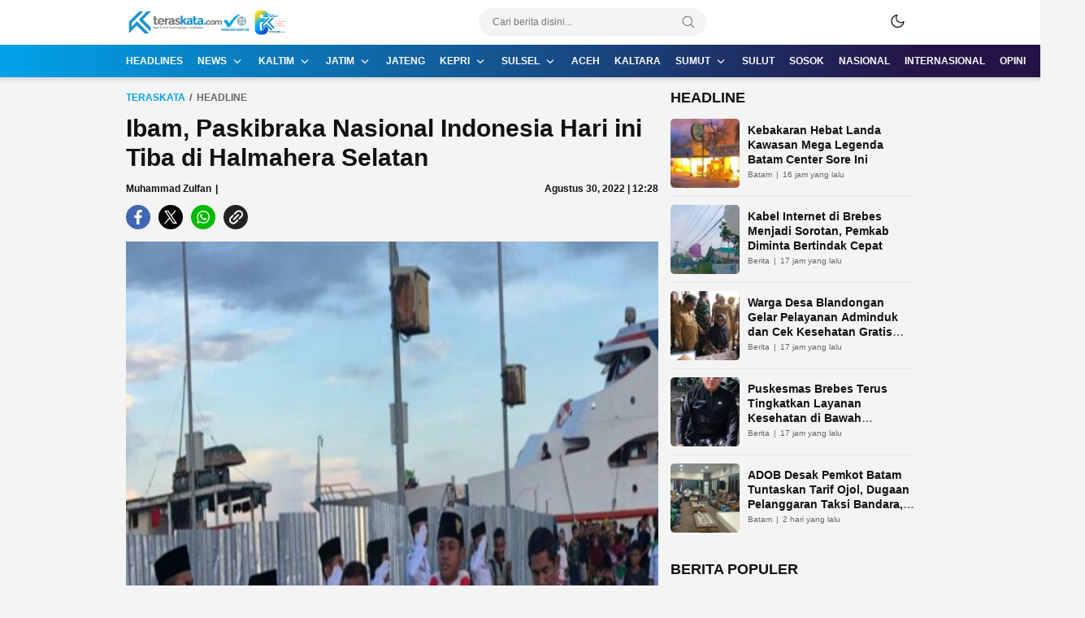

--- FILE ---
content_type: text/html; charset=UTF-8
request_url: https://teraskata.com/headline/ibam-paskibraka-nasional-indonesia-hari-ini-tiba-di-halmahera-selatan/
body_size: 23025
content:
<!DOCTYPE html><html dir="ltr" lang="id" prefix="og: https://ogp.me/ns#"><head><script data-no-optimize="1">var litespeed_docref=sessionStorage.getItem("litespeed_docref");litespeed_docref&&(Object.defineProperty(document,"referrer",{get:function(){return litespeed_docref}}),sessionStorage.removeItem("litespeed_docref"));</script> <meta charset="UTF-8"><meta name="viewport" content="width=device-width, initial-scale=1.0"><title>Ibam, Paskibraka Nasional Indonesia Hari ini Tiba di Halmahera Selatan | TERASKATA</title><meta name="description" content="TERASKATA.COM - Salah satu putera terbaik Maluku Utara yang terpilih sebagai salah satu Paskibraka Nasional asal Halmahera Selatan (Halsel) Muhammad Assyaibani Abusama hari ini tiba di Bacan pada Selasa, (30/8/2022) pagi tadi. Muhammad Assyaibani atau Ibam menumpangi kapal laut dari Kota Ternate, dan tiba di pelabuhan Kupal Bacan Selatan dan di jemput langsung oleh para" /><meta name="robots" content="max-image-preview:large" /><meta name="author" content="Muhammad Zulfan"/><meta name="google-site-verification" content="google-site-verification=QhF8L6r8cBAyA6TyUSvipiNwnhrHceNkPLAeJ2TUdQA" /><meta name="keywords" content="ibam,tiba di halsel,headline" /><link rel="canonical" href="https://teraskata.com/headline/ibam-paskibraka-nasional-indonesia-hari-ini-tiba-di-halmahera-selatan/" /><meta name="generator" content="All in One SEO (AIOSEO) 4.9.3" /><meta property="og:locale" content="id_ID" /><meta property="og:site_name" content="TERASKATA.COM" /><meta property="og:type" content="article" /><meta property="og:title" content="Ibam, Paskibraka Nasional Indonesia Hari ini Tiba di Halmahera Selatan | TERASKATA" /><meta property="og:description" content="TERASKATA.COM - Salah satu putera terbaik Maluku Utara yang terpilih sebagai salah satu Paskibraka Nasional asal Halmahera Selatan (Halsel) Muhammad Assyaibani Abusama hari ini tiba di Bacan pada Selasa, (30/8/2022) pagi tadi. Muhammad Assyaibani atau Ibam menumpangi kapal laut dari Kota Ternate, dan tiba di pelabuhan Kupal Bacan Selatan dan di jemput langsung oleh para" /><meta property="og:url" content="https://teraskata.com/headline/ibam-paskibraka-nasional-indonesia-hari-ini-tiba-di-halmahera-selatan/" /><meta property="fb:app_id" content="531617649903057" /><meta property="fb:admins" content="7463101600621306145" /><meta property="og:image" content="https://teraskata.com/wp-content/uploads/2022/08/IMG_20220830_133814.jpg" /><meta property="og:image:secure_url" content="https://teraskata.com/wp-content/uploads/2022/08/IMG_20220830_133814.jpg" /><meta property="og:image:width" content="542" /><meta property="og:image:height" content="917" /><meta property="article:tag" content="ibam" /><meta property="article:tag" content="tiba di halsel" /><meta property="article:tag" content="headline" /><meta property="article:published_time" content="2022-08-30T04:28:50+00:00" /><meta property="article:modified_time" content="2022-08-30T04:42:18+00:00" /><meta property="article:publisher" content="https://www.facebook.com/teraskataa" /><meta name="twitter:card" content="summary" /><meta name="twitter:title" content="Ibam, Paskibraka Nasional Indonesia Hari ini Tiba di Halmahera Selatan | TERASKATA" /><meta name="twitter:description" content="TERASKATA.COM - Salah satu putera terbaik Maluku Utara yang terpilih sebagai salah satu Paskibraka Nasional asal Halmahera Selatan (Halsel) Muhammad Assyaibani Abusama hari ini tiba di Bacan pada Selasa, (30/8/2022) pagi tadi. Muhammad Assyaibani atau Ibam menumpangi kapal laut dari Kota Ternate, dan tiba di pelabuhan Kupal Bacan Selatan dan di jemput langsung oleh para" /><meta name="twitter:image" content="https://teraskata.com/wp-content/uploads/2022/08/IMG_20220830_133814.jpg" /> <script type="application/ld+json" class="aioseo-schema">{"@context":"https:\/\/schema.org","@graph":[{"@type":"Article","@id":"https:\/\/teraskata.com\/headline\/ibam-paskibraka-nasional-indonesia-hari-ini-tiba-di-halmahera-selatan\/#article","name":"Ibam, Paskibraka Nasional Indonesia Hari ini Tiba di Halmahera Selatan | TERASKATA","headline":"Ibam, Paskibraka Nasional Indonesia Hari ini Tiba di Halmahera Selatan","author":{"@id":"https:\/\/teraskata.com\/author\/redaktur\/#author"},"publisher":{"@id":"https:\/\/teraskata.com\/#organization"},"image":{"@type":"ImageObject","url":"https:\/\/teraskata.com\/wp-content\/uploads\/2022\/08\/IMG_20220830_133814.jpg","width":542,"height":917},"datePublished":"2022-08-30T12:28:50+08:00","dateModified":"2022-08-30T12:42:18+08:00","inLanguage":"id-ID","mainEntityOfPage":{"@id":"https:\/\/teraskata.com\/headline\/ibam-paskibraka-nasional-indonesia-hari-ini-tiba-di-halmahera-selatan\/#webpage"},"isPartOf":{"@id":"https:\/\/teraskata.com\/headline\/ibam-paskibraka-nasional-indonesia-hari-ini-tiba-di-halmahera-selatan\/#webpage"},"articleSection":"HEADLINE, Ibam, Tiba di Halsel"},{"@type":"BreadcrumbList","@id":"https:\/\/teraskata.com\/headline\/ibam-paskibraka-nasional-indonesia-hari-ini-tiba-di-halmahera-selatan\/#breadcrumblist","itemListElement":[{"@type":"ListItem","@id":"https:\/\/teraskata.com#listItem","position":1,"name":"Home","item":"https:\/\/teraskata.com","nextItem":{"@type":"ListItem","@id":"https:\/\/teraskata.com\/category\/headline\/#listItem","name":"HEADLINE"}},{"@type":"ListItem","@id":"https:\/\/teraskata.com\/category\/headline\/#listItem","position":2,"name":"HEADLINE","item":"https:\/\/teraskata.com\/category\/headline\/","nextItem":{"@type":"ListItem","@id":"https:\/\/teraskata.com\/headline\/ibam-paskibraka-nasional-indonesia-hari-ini-tiba-di-halmahera-selatan\/#listItem","name":"Ibam, Paskibraka Nasional Indonesia Hari ini Tiba di Halmahera Selatan"},"previousItem":{"@type":"ListItem","@id":"https:\/\/teraskata.com#listItem","name":"Home"}},{"@type":"ListItem","@id":"https:\/\/teraskata.com\/headline\/ibam-paskibraka-nasional-indonesia-hari-ini-tiba-di-halmahera-selatan\/#listItem","position":3,"name":"Ibam, Paskibraka Nasional Indonesia Hari ini Tiba di Halmahera Selatan","previousItem":{"@type":"ListItem","@id":"https:\/\/teraskata.com\/category\/headline\/#listItem","name":"HEADLINE"}}]},{"@type":"Organization","@id":"https:\/\/teraskata.com\/#organization","name":"TERASKATA","description":"Membangun Indonesia","url":"https:\/\/teraskata.com\/","telephone":"+6285240865331","logo":{"@type":"ImageObject","url":"https:\/\/teraskata.com\/wp-content\/uploads\/2020\/01\/logo-teraskata-ok.png","@id":"https:\/\/teraskata.com\/headline\/ibam-paskibraka-nasional-indonesia-hari-ini-tiba-di-halmahera-selatan\/#organizationLogo"},"image":{"@id":"https:\/\/teraskata.com\/headline\/ibam-paskibraka-nasional-indonesia-hari-ini-tiba-di-halmahera-selatan\/#organizationLogo"},"sameAs":["https:\/\/www.instagram.com\/teraskatacom\/"]},{"@type":"Person","@id":"https:\/\/teraskata.com\/author\/redaktur\/#author","url":"https:\/\/teraskata.com\/author\/redaktur\/","name":"Muhammad Zulfan","image":{"@type":"ImageObject","@id":"https:\/\/teraskata.com\/headline\/ibam-paskibraka-nasional-indonesia-hari-ini-tiba-di-halmahera-selatan\/#authorImage","url":"https:\/\/teraskata.com\/wp-content\/litespeed\/avatar\/2da64eef620510d05df01906ed9802bb.jpg?ver=1768546348","width":96,"height":96,"caption":"Muhammad Zulfan"}},{"@type":"WebPage","@id":"https:\/\/teraskata.com\/headline\/ibam-paskibraka-nasional-indonesia-hari-ini-tiba-di-halmahera-selatan\/#webpage","url":"https:\/\/teraskata.com\/headline\/ibam-paskibraka-nasional-indonesia-hari-ini-tiba-di-halmahera-selatan\/","name":"Ibam, Paskibraka Nasional Indonesia Hari ini Tiba di Halmahera Selatan | TERASKATA","description":"TERASKATA.COM - Salah satu putera terbaik Maluku Utara yang terpilih sebagai salah satu Paskibraka Nasional asal Halmahera Selatan (Halsel) Muhammad Assyaibani Abusama hari ini tiba di Bacan pada Selasa, (30\/8\/2022) pagi tadi. Muhammad Assyaibani atau Ibam menumpangi kapal laut dari Kota Ternate, dan tiba di pelabuhan Kupal Bacan Selatan dan di jemput langsung oleh para","inLanguage":"id-ID","isPartOf":{"@id":"https:\/\/teraskata.com\/#website"},"breadcrumb":{"@id":"https:\/\/teraskata.com\/headline\/ibam-paskibraka-nasional-indonesia-hari-ini-tiba-di-halmahera-selatan\/#breadcrumblist"},"author":{"@id":"https:\/\/teraskata.com\/author\/redaktur\/#author"},"creator":{"@id":"https:\/\/teraskata.com\/author\/redaktur\/#author"},"image":{"@type":"ImageObject","url":"https:\/\/teraskata.com\/wp-content\/uploads\/2022\/08\/IMG_20220830_133814.jpg","@id":"https:\/\/teraskata.com\/headline\/ibam-paskibraka-nasional-indonesia-hari-ini-tiba-di-halmahera-selatan\/#mainImage","width":542,"height":917},"primaryImageOfPage":{"@id":"https:\/\/teraskata.com\/headline\/ibam-paskibraka-nasional-indonesia-hari-ini-tiba-di-halmahera-selatan\/#mainImage"},"datePublished":"2022-08-30T12:28:50+08:00","dateModified":"2022-08-30T12:42:18+08:00"},{"@type":"WebSite","@id":"https:\/\/teraskata.com\/#website","url":"https:\/\/teraskata.com\/","name":"TERASKATA","alternateName":"Teraskata","description":"Membangun Indonesia","inLanguage":"id-ID","publisher":{"@id":"https:\/\/teraskata.com\/#organization"}}]}</script>  <script id="google_gtagjs-js-consent-mode-data-layer" type="litespeed/javascript">window.dataLayer=window.dataLayer||[];function gtag(){dataLayer.push(arguments)}
gtag('consent','default',{"ad_personalization":"denied","ad_storage":"denied","ad_user_data":"denied","analytics_storage":"denied","functionality_storage":"denied","security_storage":"denied","personalization_storage":"denied","region":["AT","BE","BG","CH","CY","CZ","DE","DK","EE","ES","FI","FR","GB","GR","HR","HU","IE","IS","IT","LI","LT","LU","LV","MT","NL","NO","PL","PT","RO","SE","SI","SK"],"wait_for_update":500});window._googlesitekitConsentCategoryMap={"statistics":["analytics_storage"],"marketing":["ad_storage","ad_user_data","ad_personalization"],"functional":["functionality_storage","security_storage"],"preferences":["personalization_storage"]};window._googlesitekitConsents={"ad_personalization":"denied","ad_storage":"denied","ad_user_data":"denied","analytics_storage":"denied","functionality_storage":"denied","security_storage":"denied","personalization_storage":"denied","region":["AT","BE","BG","CH","CY","CZ","DE","DK","EE","ES","FI","FR","GB","GR","HR","HU","IE","IS","IT","LI","LT","LU","LV","MT","NL","NO","PL","PT","RO","SE","SI","SK"],"wait_for_update":500}</script> <link rel='dns-prefetch' href='//news.google.com' /><link rel='dns-prefetch' href='//www.googletagmanager.com' /><link rel='dns-prefetch' href='//fonts.googleapis.com' /><link rel="alternate" type="application/rss+xml" title="TERASKATA &raquo; Feed" href="https://teraskata.com/feed/" /><link rel="alternate" type="application/rss+xml" title="TERASKATA - Ibam, Paskibraka Nasional Indonesia Hari ini Tiba di Halmahera Selatan Comments Feed" href="https://teraskata.com/headline/ibam-paskibraka-nasional-indonesia-hari-ini-tiba-di-halmahera-selatan/feed/" /><link data-optimized="2" rel="stylesheet" href="https://teraskata.com/wp-content/litespeed/css/42869e22c7202daffa9c4a00e754a756.css?ver=4dc7a" /><style id='wp-block-library-theme-inline-css'>.wp-block-audio :where(figcaption){color:#555;font-size:13px;text-align:center}.is-dark-theme .wp-block-audio :where(figcaption){color:#ffffffa6}.wp-block-audio{margin:0 0 1em}.wp-block-code{border:1px solid #ccc;border-radius:4px;font-family:Menlo,Consolas,monaco,monospace;padding:.8em 1em}.wp-block-embed :where(figcaption){color:#555;font-size:13px;text-align:center}.is-dark-theme .wp-block-embed :where(figcaption){color:#ffffffa6}.wp-block-embed{margin:0 0 1em}.blocks-gallery-caption{color:#555;font-size:13px;text-align:center}.is-dark-theme .blocks-gallery-caption{color:#ffffffa6}:root :where(.wp-block-image figcaption){color:#555;font-size:13px;text-align:center}.is-dark-theme :root :where(.wp-block-image figcaption){color:#ffffffa6}.wp-block-image{margin:0 0 1em}.wp-block-pullquote{border-bottom:4px solid;border-top:4px solid;color:currentColor;margin-bottom:1.75em}.wp-block-pullquote cite,.wp-block-pullquote footer,.wp-block-pullquote__citation{color:currentColor;font-size:.8125em;font-style:normal;text-transform:uppercase}.wp-block-quote{border-left:.25em solid;margin:0 0 1.75em;padding-left:1em}.wp-block-quote cite,.wp-block-quote footer{color:currentColor;font-size:.8125em;font-style:normal;position:relative}.wp-block-quote.has-text-align-right{border-left:none;border-right:.25em solid;padding-left:0;padding-right:1em}.wp-block-quote.has-text-align-center{border:none;padding-left:0}.wp-block-quote.is-large,.wp-block-quote.is-style-large,.wp-block-quote.is-style-plain{border:none}.wp-block-search .wp-block-search__label{font-weight:700}.wp-block-search__button{border:1px solid #ccc;padding:.375em .625em}:where(.wp-block-group.has-background){padding:1.25em 2.375em}.wp-block-separator.has-css-opacity{opacity:.4}.wp-block-separator{border:none;border-bottom:2px solid;margin-left:auto;margin-right:auto}.wp-block-separator.has-alpha-channel-opacity{opacity:1}.wp-block-separator:not(.is-style-wide):not(.is-style-dots){width:100px}.wp-block-separator.has-background:not(.is-style-dots){border-bottom:none;height:1px}.wp-block-separator.has-background:not(.is-style-wide):not(.is-style-dots){height:2px}.wp-block-table{margin:0 0 1em}.wp-block-table td,.wp-block-table th{word-break:normal}.wp-block-table :where(figcaption){color:#555;font-size:13px;text-align:center}.is-dark-theme .wp-block-table :where(figcaption){color:#ffffffa6}.wp-block-video :where(figcaption){color:#555;font-size:13px;text-align:center}.is-dark-theme .wp-block-video :where(figcaption){color:#ffffffa6}.wp-block-video{margin:0 0 1em}:root :where(.wp-block-template-part.has-background){margin-bottom:0;margin-top:0;padding:1.25em 2.375em}</style><style id='classic-theme-styles-inline-css'>/*! This file is auto-generated */
.wp-block-button__link{color:#fff;background-color:#32373c;border-radius:9999px;box-shadow:none;text-decoration:none;padding:calc(.667em + 2px) calc(1.333em + 2px);font-size:1.125em}.wp-block-file__button{background:#32373c;color:#fff;text-decoration:none}</style><style id='global-styles-inline-css'>:root{--wp--preset--aspect-ratio--square: 1;--wp--preset--aspect-ratio--4-3: 4/3;--wp--preset--aspect-ratio--3-4: 3/4;--wp--preset--aspect-ratio--3-2: 3/2;--wp--preset--aspect-ratio--2-3: 2/3;--wp--preset--aspect-ratio--16-9: 16/9;--wp--preset--aspect-ratio--9-16: 9/16;--wp--preset--color--black: #000000;--wp--preset--color--cyan-bluish-gray: #abb8c3;--wp--preset--color--white: #ffffff;--wp--preset--color--pale-pink: #f78da7;--wp--preset--color--vivid-red: #cf2e2e;--wp--preset--color--luminous-vivid-orange: #ff6900;--wp--preset--color--luminous-vivid-amber: #fcb900;--wp--preset--color--light-green-cyan: #7bdcb5;--wp--preset--color--vivid-green-cyan: #00d084;--wp--preset--color--pale-cyan-blue: #8ed1fc;--wp--preset--color--vivid-cyan-blue: #0693e3;--wp--preset--color--vivid-purple: #9b51e0;--wp--preset--gradient--vivid-cyan-blue-to-vivid-purple: linear-gradient(135deg,rgba(6,147,227,1) 0%,rgb(155,81,224) 100%);--wp--preset--gradient--light-green-cyan-to-vivid-green-cyan: linear-gradient(135deg,rgb(122,220,180) 0%,rgb(0,208,130) 100%);--wp--preset--gradient--luminous-vivid-amber-to-luminous-vivid-orange: linear-gradient(135deg,rgba(252,185,0,1) 0%,rgba(255,105,0,1) 100%);--wp--preset--gradient--luminous-vivid-orange-to-vivid-red: linear-gradient(135deg,rgba(255,105,0,1) 0%,rgb(207,46,46) 100%);--wp--preset--gradient--very-light-gray-to-cyan-bluish-gray: linear-gradient(135deg,rgb(238,238,238) 0%,rgb(169,184,195) 100%);--wp--preset--gradient--cool-to-warm-spectrum: linear-gradient(135deg,rgb(74,234,220) 0%,rgb(151,120,209) 20%,rgb(207,42,186) 40%,rgb(238,44,130) 60%,rgb(251,105,98) 80%,rgb(254,248,76) 100%);--wp--preset--gradient--blush-light-purple: linear-gradient(135deg,rgb(255,206,236) 0%,rgb(152,150,240) 100%);--wp--preset--gradient--blush-bordeaux: linear-gradient(135deg,rgb(254,205,165) 0%,rgb(254,45,45) 50%,rgb(107,0,62) 100%);--wp--preset--gradient--luminous-dusk: linear-gradient(135deg,rgb(255,203,112) 0%,rgb(199,81,192) 50%,rgb(65,88,208) 100%);--wp--preset--gradient--pale-ocean: linear-gradient(135deg,rgb(255,245,203) 0%,rgb(182,227,212) 50%,rgb(51,167,181) 100%);--wp--preset--gradient--electric-grass: linear-gradient(135deg,rgb(202,248,128) 0%,rgb(113,206,126) 100%);--wp--preset--gradient--midnight: linear-gradient(135deg,rgb(2,3,129) 0%,rgb(40,116,252) 100%);--wp--preset--font-size--small: 13px;--wp--preset--font-size--medium: 20px;--wp--preset--font-size--large: 36px;--wp--preset--font-size--x-large: 42px;--wp--preset--spacing--20: 0.44rem;--wp--preset--spacing--30: 0.67rem;--wp--preset--spacing--40: 1rem;--wp--preset--spacing--50: 1.5rem;--wp--preset--spacing--60: 2.25rem;--wp--preset--spacing--70: 3.38rem;--wp--preset--spacing--80: 5.06rem;--wp--preset--shadow--natural: 6px 6px 9px rgba(0, 0, 0, 0.2);--wp--preset--shadow--deep: 12px 12px 50px rgba(0, 0, 0, 0.4);--wp--preset--shadow--sharp: 6px 6px 0px rgba(0, 0, 0, 0.2);--wp--preset--shadow--outlined: 6px 6px 0px -3px rgba(255, 255, 255, 1), 6px 6px rgba(0, 0, 0, 1);--wp--preset--shadow--crisp: 6px 6px 0px rgba(0, 0, 0, 1);}:where(.is-layout-flex){gap: 0.5em;}:where(.is-layout-grid){gap: 0.5em;}body .is-layout-flex{display: flex;}.is-layout-flex{flex-wrap: wrap;align-items: center;}.is-layout-flex > :is(*, div){margin: 0;}body .is-layout-grid{display: grid;}.is-layout-grid > :is(*, div){margin: 0;}:where(.wp-block-columns.is-layout-flex){gap: 2em;}:where(.wp-block-columns.is-layout-grid){gap: 2em;}:where(.wp-block-post-template.is-layout-flex){gap: 1.25em;}:where(.wp-block-post-template.is-layout-grid){gap: 1.25em;}.has-black-color{color: var(--wp--preset--color--black) !important;}.has-cyan-bluish-gray-color{color: var(--wp--preset--color--cyan-bluish-gray) !important;}.has-white-color{color: var(--wp--preset--color--white) !important;}.has-pale-pink-color{color: var(--wp--preset--color--pale-pink) !important;}.has-vivid-red-color{color: var(--wp--preset--color--vivid-red) !important;}.has-luminous-vivid-orange-color{color: var(--wp--preset--color--luminous-vivid-orange) !important;}.has-luminous-vivid-amber-color{color: var(--wp--preset--color--luminous-vivid-amber) !important;}.has-light-green-cyan-color{color: var(--wp--preset--color--light-green-cyan) !important;}.has-vivid-green-cyan-color{color: var(--wp--preset--color--vivid-green-cyan) !important;}.has-pale-cyan-blue-color{color: var(--wp--preset--color--pale-cyan-blue) !important;}.has-vivid-cyan-blue-color{color: var(--wp--preset--color--vivid-cyan-blue) !important;}.has-vivid-purple-color{color: var(--wp--preset--color--vivid-purple) !important;}.has-black-background-color{background-color: var(--wp--preset--color--black) !important;}.has-cyan-bluish-gray-background-color{background-color: var(--wp--preset--color--cyan-bluish-gray) !important;}.has-white-background-color{background-color: var(--wp--preset--color--white) !important;}.has-pale-pink-background-color{background-color: var(--wp--preset--color--pale-pink) !important;}.has-vivid-red-background-color{background-color: var(--wp--preset--color--vivid-red) !important;}.has-luminous-vivid-orange-background-color{background-color: var(--wp--preset--color--luminous-vivid-orange) !important;}.has-luminous-vivid-amber-background-color{background-color: var(--wp--preset--color--luminous-vivid-amber) !important;}.has-light-green-cyan-background-color{background-color: var(--wp--preset--color--light-green-cyan) !important;}.has-vivid-green-cyan-background-color{background-color: var(--wp--preset--color--vivid-green-cyan) !important;}.has-pale-cyan-blue-background-color{background-color: var(--wp--preset--color--pale-cyan-blue) !important;}.has-vivid-cyan-blue-background-color{background-color: var(--wp--preset--color--vivid-cyan-blue) !important;}.has-vivid-purple-background-color{background-color: var(--wp--preset--color--vivid-purple) !important;}.has-black-border-color{border-color: var(--wp--preset--color--black) !important;}.has-cyan-bluish-gray-border-color{border-color: var(--wp--preset--color--cyan-bluish-gray) !important;}.has-white-border-color{border-color: var(--wp--preset--color--white) !important;}.has-pale-pink-border-color{border-color: var(--wp--preset--color--pale-pink) !important;}.has-vivid-red-border-color{border-color: var(--wp--preset--color--vivid-red) !important;}.has-luminous-vivid-orange-border-color{border-color: var(--wp--preset--color--luminous-vivid-orange) !important;}.has-luminous-vivid-amber-border-color{border-color: var(--wp--preset--color--luminous-vivid-amber) !important;}.has-light-green-cyan-border-color{border-color: var(--wp--preset--color--light-green-cyan) !important;}.has-vivid-green-cyan-border-color{border-color: var(--wp--preset--color--vivid-green-cyan) !important;}.has-pale-cyan-blue-border-color{border-color: var(--wp--preset--color--pale-cyan-blue) !important;}.has-vivid-cyan-blue-border-color{border-color: var(--wp--preset--color--vivid-cyan-blue) !important;}.has-vivid-purple-border-color{border-color: var(--wp--preset--color--vivid-purple) !important;}.has-vivid-cyan-blue-to-vivid-purple-gradient-background{background: var(--wp--preset--gradient--vivid-cyan-blue-to-vivid-purple) !important;}.has-light-green-cyan-to-vivid-green-cyan-gradient-background{background: var(--wp--preset--gradient--light-green-cyan-to-vivid-green-cyan) !important;}.has-luminous-vivid-amber-to-luminous-vivid-orange-gradient-background{background: var(--wp--preset--gradient--luminous-vivid-amber-to-luminous-vivid-orange) !important;}.has-luminous-vivid-orange-to-vivid-red-gradient-background{background: var(--wp--preset--gradient--luminous-vivid-orange-to-vivid-red) !important;}.has-very-light-gray-to-cyan-bluish-gray-gradient-background{background: var(--wp--preset--gradient--very-light-gray-to-cyan-bluish-gray) !important;}.has-cool-to-warm-spectrum-gradient-background{background: var(--wp--preset--gradient--cool-to-warm-spectrum) !important;}.has-blush-light-purple-gradient-background{background: var(--wp--preset--gradient--blush-light-purple) !important;}.has-blush-bordeaux-gradient-background{background: var(--wp--preset--gradient--blush-bordeaux) !important;}.has-luminous-dusk-gradient-background{background: var(--wp--preset--gradient--luminous-dusk) !important;}.has-pale-ocean-gradient-background{background: var(--wp--preset--gradient--pale-ocean) !important;}.has-electric-grass-gradient-background{background: var(--wp--preset--gradient--electric-grass) !important;}.has-midnight-gradient-background{background: var(--wp--preset--gradient--midnight) !important;}.has-small-font-size{font-size: var(--wp--preset--font-size--small) !important;}.has-medium-font-size{font-size: var(--wp--preset--font-size--medium) !important;}.has-large-font-size{font-size: var(--wp--preset--font-size--large) !important;}.has-x-large-font-size{font-size: var(--wp--preset--font-size--x-large) !important;}
:where(.wp-block-post-template.is-layout-flex){gap: 1.25em;}:where(.wp-block-post-template.is-layout-grid){gap: 1.25em;}
:where(.wp-block-columns.is-layout-flex){gap: 2em;}:where(.wp-block-columns.is-layout-grid){gap: 2em;}
:root :where(.wp-block-pullquote){font-size: 1.5em;line-height: 1.6;}</style><style id='crp-style-rounded-thumbs-inline-css'>.crp_related.crp-rounded-thumbs a {
				width: 150px;
                height: 150px;
				text-decoration: none;
			}
			.crp_related.crp-rounded-thumbs img {
				max-width: 150px;
				margin: auto;
			}
			.crp_related.crp-rounded-thumbs .crp_title {
				width: 100%;
			}</style> <script type="litespeed/javascript" data-src="https://teraskata.com/wp-includes/js/jquery/jquery.min.js" id="jquery-core-js"></script> 
 <script type="litespeed/javascript" data-src="https://www.googletagmanager.com/gtag/js?id=G-F3M7X5GNDF" id="google_gtagjs-js"></script> <script id="google_gtagjs-js-after" type="litespeed/javascript">window.dataLayer=window.dataLayer||[];function gtag(){dataLayer.push(arguments)}
gtag("set","linker",{"domains":["teraskata.com"]});gtag("js",new Date());gtag("set","developer_id.dZTNiMT",!0);gtag("config","G-F3M7X5GNDF",{"googlesitekit_post_type":"post","googlesitekit_post_author":"Muhammad Zulfan","googlesitekit_post_date":"20220830"});window._googlesitekit=window._googlesitekit||{};window._googlesitekit.throttledEvents=[];window._googlesitekit.gtagEvent=(name,data)=>{var key=JSON.stringify({name,data});if(!!window._googlesitekit.throttledEvents[key]){return}window._googlesitekit.throttledEvents[key]=!0;setTimeout(()=>{delete window._googlesitekit.throttledEvents[key]},5);gtag("event",name,{...data,event_source:"site-kit"})}</script> <link rel="https://api.w.org/" href="https://teraskata.com/wp-json/" /><link rel="alternate" title="JSON" type="application/json" href="https://teraskata.com/wp-json/wp/v2/posts/40388" /><link rel="EditURI" type="application/rsd+xml" title="RSD" href="https://teraskata.com/xmlrpc.php?rsd" /><meta name="generator" content="WordPress 6.6.4" /><link rel='shortlink' href='https://teraskata.com/?p=40388' />
<style id="custom-logo-css">.brand-title, .brand-description {
				position: absolute;
				clip: rect(1px, 1px, 1px, 1px);
			}</style><link rel="alternate" title="oEmbed (JSON)" type="application/json+oembed" href="https://teraskata.com/wp-json/oembed/1.0/embed?url=https%3A%2F%2Fteraskata.com%2Fheadline%2Fibam-paskibraka-nasional-indonesia-hari-ini-tiba-di-halmahera-selatan%2F" /><link rel="alternate" title="oEmbed (XML)" type="text/xml+oembed" href="https://teraskata.com/wp-json/oembed/1.0/embed?url=https%3A%2F%2Fteraskata.com%2Fheadline%2Fibam-paskibraka-nasional-indonesia-hari-ini-tiba-di-halmahera-selatan%2F&#038;format=xml" /><meta name="generator" content="Site Kit by Google 1.167.0" /><style type="text/css" id="custom-theme-css">:root {
  --primary: #00a2e9;
  --active: #000000;


}</style><meta name="google-adsense-platform-account" content="ca-host-pub-2644536267352236"><meta name="google-adsense-platform-domain" content="sitekit.withgoogle.com"><link rel="icon" href="https://teraskata.com/wp-content/uploads/2024/12/cropped-logo-mini-teraskata-32x32.jpg" sizes="32x32" /><link rel="icon" href="https://teraskata.com/wp-content/uploads/2024/12/cropped-logo-mini-teraskata-192x192.jpg" sizes="192x192" /><link rel="apple-touch-icon" href="https://teraskata.com/wp-content/uploads/2024/12/cropped-logo-mini-teraskata-180x180.jpg" /><meta name="msapplication-TileImage" content="https://teraskata.com/wp-content/uploads/2024/12/cropped-logo-mini-teraskata-270x270.jpg" /><link rel="profile" href="http://gmpg.org/xfn/11" /> <script type="application/ld+json" class="gnpub-schema-markup-output">{"@context":"https:\/\/schema.org\/","@type":"NewsArticle","@id":"https:\/\/teraskata.com\/headline\/ibam-paskibraka-nasional-indonesia-hari-ini-tiba-di-halmahera-selatan\/#newsarticle","url":"https:\/\/teraskata.com\/headline\/ibam-paskibraka-nasional-indonesia-hari-ini-tiba-di-halmahera-selatan\/","image":{"@type":"ImageObject","url":"https:\/\/teraskata.com\/wp-content\/uploads\/2022\/08\/IMG_20220830_133814-90x90.jpg","width":90,"height":90},"headline":"Ibam, Paskibraka Nasional Indonesia Hari ini Tiba di Halmahera Selatan","mainEntityOfPage":"https:\/\/teraskata.com\/headline\/ibam-paskibraka-nasional-indonesia-hari-ini-tiba-di-halmahera-selatan\/","datePublished":"2022-08-30T12:28:50+08:00","dateModified":"2022-08-30T12:42:18+08:00","description":"TERASKATA.COM - Salah satu putera terbaik Maluku Utara yang terpilih sebagai salah satu Paskibraka Nasional asal Halmahera Selatan (Halsel) Muhammad Assyaibani Abusama hari ini tiba di Bacan pada Selasa, (30\/8\/2022) pagi tadi. Muhammad Assyaibani atau Ibam menumpangi kapal laut dari Kota Ternate, dan tiba di pelabuhan Kupal Bacan Selatan dan di jemput langsung oleh para","articleSection":"HEADLINE","articleBody":"TERASKATA.COM - Salah satu putera terbaik Maluku Utara yang terpilih sebagai salah satu Paskibraka Nasional asal Halmahera Selatan (Halsel) Muhammad Assyaibani Abusama hari ini tiba di Bacan pada Selasa, (30\/8\/2022) pagi tadi.\n\n\n\nMuhammad Assyaibani atau Ibam menumpangi kapal laut dari Kota Ternate, dan tiba di pelabuhan Kupal Bacan Selatan dan di jemput langsung oleh para Purna Paskibraka Indonesia Halsel. Ibam di berikan buket dan di kalungi bunga saat hendak turun dari dermaga pelabuhan.\n\n\n\nMengenakan pakaian lengkap Paskibrakanya, Ibam nampak tersenyum dan bahagia bisa tiba di negeri Saruma daerah asalnya bersama pendamping dari Dispora Provinsi Maluku Utara Abdul Muis.\n\n\n\nIbam bahkan tidak hanya di jemput pihak Purna Paskibraka Indonesia Halsel. Tapi sejumlah perangkat daerah diruang lingkup Pemkab Halsel pun hadir dalam penjemputan Ibam.\n\n\n\nKepada Media ini Ibam ungkapakan rasa suka citanya terhadap keterwakilannya dalam Paskibraka Nasional. Ibam mengaku bangga dan senang bisa membawa nama baik Maluku Utara dan Halsel, dan dia katakan senang sudah bisa sampai ke negeri kelahirannya.\n\n\n\n\"Saya senang bisa pulang ke kampung halaman dengan rasa bangga bisa membawa nama Halsel Bacan ke Paskibraka Nasional\" Ucap Ibam.\n\n\n\nSementara, M. Rizal Iskandar Alam yang merupakan salah satu pelatih Paskibraka di Halsel mengatakan, \"Ibam memang bikin bangga\" katanya\n\n\n\n\"Anak-anak khususnya pelajar di Halsel, harus ambil pelajaran atas Ibam\" imbuh M. Rizal.","keywords":"Ibam, Tiba di Halsel, ","name":"Ibam, Paskibraka Nasional Indonesia Hari ini Tiba di Halmahera Selatan","thumbnailUrl":"https:\/\/teraskata.com\/wp-content\/uploads\/2022\/08\/IMG_20220830_133814-90x90.jpg","wordCount":204,"timeRequired":"PT54S","mainEntity":{"@type":"WebPage","@id":"https:\/\/teraskata.com\/headline\/ibam-paskibraka-nasional-indonesia-hari-ini-tiba-di-halmahera-selatan\/"},"author":{"@type":"Person","name":"Muhammad Zulfan","url":"https:\/\/teraskata.com\/author\/redaktur\/","sameAs":["http:\/\/teraskata.com"],"image":{"@type":"ImageObject","url":"https:\/\/teraskata.com\/wp-content\/litespeed\/avatar\/2da64eef620510d05df01906ed9802bb.jpg?ver=1768546348","height":96,"width":96}},"editor":{"@type":"Person","name":"Muhammad Zulfan","url":"https:\/\/teraskata.com\/author\/redaktur\/","sameAs":["http:\/\/teraskata.com"],"image":{"@type":"ImageObject","url":"https:\/\/teraskata.com\/wp-content\/litespeed\/avatar\/2da64eef620510d05df01906ed9802bb.jpg?ver=1768546348","height":96,"width":96}}}</script> </head><body class="post-template-default single single-post postid-40388 single-format-standard wp-custom-logo wp-embed-responsive desktop metaslider-plugin" ><div class="content"><div class="header-box"><header class="header"><div class="container"><div class="header-row"><div class="header-left"><div class="header-brand">
<a href="https://teraskata.com/" class="brand-link" rel="home"><img data-lazyloaded="1" src="[data-uri]" width="2880" height="498" data-src="https://teraskata.com/wp-content/uploads/2025/06/cropped-logo-teraskataaaaa-HUT-6.png" class="brand-logo" alt="TERASKATA" decoding="async" fetchpriority="high" data-srcset="https://teraskata.com/wp-content/uploads/2025/06/cropped-logo-teraskataaaaa-HUT-6.png 2880w, https://teraskata.com/wp-content/uploads/2025/06/cropped-logo-teraskataaaaa-HUT-6-768x133.png 768w, https://teraskata.com/wp-content/uploads/2025/06/cropped-logo-teraskataaaaa-HUT-6-1536x266.png 1536w, https://teraskata.com/wp-content/uploads/2025/06/cropped-logo-teraskataaaaa-HUT-6-2048x354.png 2048w, https://teraskata.com/wp-content/uploads/2025/06/cropped-logo-teraskataaaaa-HUT-6-24x4.png 24w, https://teraskata.com/wp-content/uploads/2025/06/cropped-logo-teraskataaaaa-HUT-6-36x6.png 36w, https://teraskata.com/wp-content/uploads/2025/06/cropped-logo-teraskataaaaa-HUT-6-48x8.png 48w" data-sizes="(max-width: 2880px) 100vw, 2880px" /></a><p class="brand-title"><a href="https://teraskata.com/" rel="home">TERASKATA</a></p><p class="brand-description">Membangun Indonesia</p></div></div><div class="header-center"><div class="header-search"><form method="get" action="https://teraskata.com/">
<input type="text" name="s" placeholder="Cari berita disini..." class="search-text" value="" maxlength="50" autocomplete="off">
<input type="hidden" name="post_type" value="post" />
<button type="submit" class="btn-search" aria-label="Search">
<svg stroke="#999" width="24px" height="24px" viewBox="0 0 24 24" version="1.1" xmlns="http://www.w3.org/2000/svg" xmlns:xlink="http://www.w3.org/1999/xlink">
<g id="search" stroke="none" stroke-width="1" fill="none" fill-rule="evenodd" stroke-linecap="round" stroke-linejoin="round">
<g transform="translate(3.000000, 3.000000)" stroke="currentColor" stroke-width="1.6">
<circle id="Oval" cx="7.5" cy="7.5" r="7.5"></circle>
<path d="M18,18 L12.8,12.8" id="Shape"></path>
</g>
</g>
</svg>
</button></form></div></div><div class="header-right"><div class="header-mode"><div class="mode"><div class="mode-dark">
<svg width="24px" height="24px" viewBox="0 0 24 24" version="1.1" xmlns="http://www.w3.org/2000/svg" xmlns:xlink="http://www.w3.org/1999/xlink"> <g id="moon" stroke="none" stroke-width="1" fill="none" fill-rule="evenodd" stroke-linecap="round" stroke-linejoin="round"> <g id="Group" transform="translate(-0.000000, -0.000000)" stroke="currentColor" stroke-width="1.6"> <path d="M21.0000001,12.7900001 C20.5623509,17.5258085 16.5155206,21.1036352 11.7617765,20.9575684 C7.00803243,20.8115016 3.1884985,16.9919677 3.04243172,12.2382236 C2.89636495,7.48447951 6.47419162,3.43764924 11.21,3.00000001 C9.15036197,5.78645174 9.43925663,9.66045323 11.8894017,12.1105984 C14.3395469,14.5607435 18.2135484,14.8496381 21.0000001,12.7900001 L21.0000001,12.7900001 Z" id="Path"></path> </g> </g> </svg></div><div class="mode-light hide">
<svg width="24" height="24" viewBox="0 0 24 24" fill="none" xmlns="http://www.w3.org/2000/svg"> <path d="M12 17C14.7614 17 17 14.7614 17 12C17 9.23858 14.7614 7 12 7C9.23858 7 7 9.23858 7 12C7 14.7614 9.23858 17 12 17Z" stroke="currentColor" stroke-width="1.6" stroke-linecap="round" stroke-linejoin="round"/> <path d="M12 1V3" stroke="currentColor" stroke-width="1.6" stroke-linecap="round" stroke-linejoin="round"/> <path d="M12 21V23" stroke="currentColor" stroke-width="1.6" stroke-linecap="round" stroke-linejoin="round"/> <path d="M4.22 4.22L5.64 5.64" stroke="currentColor" stroke-width="1.6" stroke-linecap="round" stroke-linejoin="round"/> <path d="M18.36 18.36L19.78 19.78" stroke="currentColor" stroke-width="1.6" stroke-linecap="round" stroke-linejoin="round"/> <path d="M1 12H3" stroke="currentColor" stroke-width="1.6" stroke-linecap="round" stroke-linejoin="round"/> <path d="M21 12H23" stroke="currentColor" stroke-width="1.6" stroke-linecap="round" stroke-linejoin="round"/> <path d="M4.22 19.78L5.64 18.36" stroke="currentColor" stroke-width="1.6" stroke-linecap="round" stroke-linejoin="round"/> <path d="M18.36 5.64L19.78 4.22" stroke="currentColor" stroke-width="1.6" stroke-linecap="round" stroke-linejoin="round"/> </svg></div></div></div></div></div></div></header><div class="primary-menu"><div class="container"><nav class="menu-top-menus-container"><ul id = "menu-top-menus" class = "widget LinkList"><li id="menu-item-1026" class="menu-item menu-item-type-taxonomy menu-item-object-category current-post-ancestor current-menu-parent current-post-parent menu-item-1026"><a href="https://teraskata.com/category/headline/" class="menu-image-title-after"><span class="menu-image-title-after menu-image-title">Headlines</span></a></li><li id="menu-item-24730" class="menu-item menu-item-type-taxonomy menu-item-object-category menu-item-has-children menu-item-24730"><a href="https://teraskata.com/category/ragam/" class="menu-image-title-after"><span class="menu-image-title-after menu-image-title">News</span></a><ul class="sub-menu"><li id="menu-item-722" class="menu-item menu-item-type-taxonomy menu-item-object-category menu-item-722"><a href="https://teraskata.com/category/ekonomi/" class="menu-image-title-after"><span class="menu-image-title-after menu-image-title">Ekonomi</span></a></li><li id="menu-item-1027" class="menu-item menu-item-type-taxonomy menu-item-object-category menu-item-1027"><a href="https://teraskata.com/category/kesehatan/" class="menu-image-title-after"><span class="menu-image-title-after menu-image-title">Kesehatan</span></a></li><li id="menu-item-726" class="menu-item menu-item-type-taxonomy menu-item-object-category menu-item-726"><a href="https://teraskata.com/category/pendidikan/" class="menu-image-title-after"><span class="menu-image-title-after menu-image-title">Pendidikan</span></a></li><li id="menu-item-78" class="menu-item menu-item-type-taxonomy menu-item-object-category menu-item-78"><a href="https://teraskata.com/category/olahraga/" class="menu-image-title-after"><span class="menu-image-title-after menu-image-title">Olahraga</span></a></li><li id="menu-item-723" class="menu-item menu-item-type-taxonomy menu-item-object-category menu-item-723"><a href="https://teraskata.com/category/politik/" class="menu-image-title-after"><span class="menu-image-title-after menu-image-title">Politik</span></a></li><li id="menu-item-10015" class="menu-item menu-item-type-taxonomy menu-item-object-category menu-item-10015"><a href="https://teraskata.com/category/peristiwa/" class="menu-image-title-after"><span class="menu-image-title-after menu-image-title">Peristiwa</span></a></li></ul></li><li id="menu-item-46674" class="menu-item menu-item-type-custom menu-item-object-custom menu-item-has-children menu-item-46674"><a href="https://kaltim.teraskata.com/" class="menu-image-title-after"><span class="menu-image-title-after menu-image-title">Kaltim</span></a><ul class="sub-menu"><li id="menu-item-46679" class="menu-item menu-item-type-custom menu-item-object-custom menu-item-46679"><a href="https://kaltim.teraskata.com/category/bontang/" class="menu-image-title-after"><span class="menu-image-title-after menu-image-title">Bontang</span></a></li><li id="menu-item-46680" class="menu-item menu-item-type-custom menu-item-object-custom menu-item-46680"><a href="https://kaltim.teraskata.com/category/samarinda/" class="menu-image-title-after"><span class="menu-image-title-after menu-image-title">Samarinda</span></a></li><li id="menu-item-46681" class="menu-item menu-item-type-custom menu-item-object-custom menu-item-46681"><a href="https://kaltim.teraskata.com/category/balikpapan/" class="menu-image-title-after"><span class="menu-image-title-after menu-image-title">Balikpapan</span></a></li><li id="menu-item-46682" class="menu-item menu-item-type-custom menu-item-object-custom menu-item-46682"><a href="https://kaltim.teraskata.com/category/kutai-timur/" class="menu-image-title-after"><span class="menu-image-title-after menu-image-title">Kutai Timur</span></a></li><li id="menu-item-46683" class="menu-item menu-item-type-custom menu-item-object-custom menu-item-46683"><a href="https://kaltim.teraskata.com/category/kutai-kartanegara/" class="menu-image-title-after"><span class="menu-image-title-after menu-image-title">Kutai Kartanegara</span></a></li><li id="menu-item-46684" class="menu-item menu-item-type-custom menu-item-object-custom menu-item-46684"><a href="https://kaltim.teraskata.com/category/penajam-paser-utara/" class="menu-image-title-after"><span class="menu-image-title-after menu-image-title">Penajam Paser Utara</span></a></li></ul></li><li id="menu-item-46676" class="menu-item menu-item-type-custom menu-item-object-custom menu-item-has-children menu-item-46676"><a href="https://jatim.teraskata.com/" class="menu-image-title-after"><span class="menu-image-title-after menu-image-title">Jatim</span></a><ul class="sub-menu"><li id="menu-item-46685" class="menu-item menu-item-type-custom menu-item-object-custom menu-item-46685"><a href="https://jatim.teraskata.com/category/tulungagung/" class="menu-image-title-after"><span class="menu-image-title-after menu-image-title">Tulungagung</span></a></li><li id="menu-item-46686" class="menu-item menu-item-type-custom menu-item-object-custom menu-item-46686"><a href="https://jatim.teraskata.com/category/banyuwangi/" class="menu-image-title-after"><span class="menu-image-title-after menu-image-title">Banyuwangi</span></a></li><li id="menu-item-46687" class="menu-item menu-item-type-custom menu-item-object-custom menu-item-46687"><a href="https://jatim.teraskata.com/category/kediri/" class="menu-image-title-after"><span class="menu-image-title-after menu-image-title">Kediri Raya</span></a></li><li id="menu-item-46688" class="menu-item menu-item-type-custom menu-item-object-custom menu-item-46688"><a href="https://jatim.teraskata.com/category/malang-raya/" class="menu-image-title-after"><span class="menu-image-title-after menu-image-title">Malang Raya</span></a></li><li id="menu-item-46690" class="menu-item menu-item-type-custom menu-item-object-custom menu-item-46690"><a href="https://jatim.teraskata.com/category/madiun/" class="menu-image-title-after"><span class="menu-image-title-after menu-image-title">Madiun</span></a></li><li id="menu-item-46689" class="menu-item menu-item-type-custom menu-item-object-custom menu-item-46689"><a href="https://jatim.teraskata.com/category/surabaya/" class="menu-image-title-after"><span class="menu-image-title-after menu-image-title">Surabaya</span></a></li></ul></li><li id="menu-item-48548" class="menu-item menu-item-type-taxonomy menu-item-object-category menu-item-48548"><a href="https://teraskata.com/category/jawa-tengah/" class="menu-image-title-after"><span class="menu-image-title-after menu-image-title">JATENG</span></a></li><li id="menu-item-48859" class="menu-item menu-item-type-taxonomy menu-item-object-category menu-item-has-children menu-item-48859"><a href="https://teraskata.com/category/kepulauan-riau/" class="menu-image-title-after"><span class="menu-image-title-after menu-image-title">KEPRI</span></a><ul class="sub-menu"><li id="menu-item-48860" class="menu-item menu-item-type-taxonomy menu-item-object-category menu-item-48860"><a href="https://teraskata.com/category/kepulauan-riau/batam/" class="menu-image-title-after"><span class="menu-image-title-after menu-image-title">Batam</span></a></li></ul></li><li id="menu-item-46232" class="menu-item menu-item-type-taxonomy menu-item-object-category menu-item-has-children menu-item-46232"><a href="https://teraskata.com/category/daerah/" class="menu-image-title-after"><span class="menu-image-title-after menu-image-title">Sulsel</span></a><ul class="sub-menu"><li id="menu-item-46677" class="menu-item menu-item-type-custom menu-item-object-custom menu-item-46677"><a href="https://luwuraya.teraskata.com/" class="menu-image-title-after"><span class="menu-image-title-after menu-image-title">Luwu Raya</span></a></li></ul></li><li id="menu-item-46495" class="menu-item menu-item-type-taxonomy menu-item-object-category menu-item-46495"><a href="https://teraskata.com/category/teras-aceh/" class="menu-image-title-after"><span class="menu-image-title-after menu-image-title">Aceh</span></a></li><li id="menu-item-46494" class="menu-item menu-item-type-custom menu-item-object-custom menu-item-46494"><a href="https://teraskatakaltara.com/" class="menu-image-title-after"><span class="menu-image-title-after menu-image-title">Kaltara</span></a></li><li id="menu-item-46678" class="menu-item menu-item-type-custom menu-item-object-custom menu-item-has-children menu-item-46678"><a href="https://sumut.teraskata.com/" class="menu-image-title-after"><span class="menu-image-title-after menu-image-title">Sumut</span></a><ul class="sub-menu"><li id="menu-item-46691" class="menu-item menu-item-type-taxonomy menu-item-object-category menu-item-46691"><a href="https://teraskata.com/category/https-teraskata-com-category-asahan/" class="menu-image-title-after"><span class="menu-image-title-after menu-image-title">Asahan</span></a></li></ul></li><li id="menu-item-46493" class="menu-item menu-item-type-custom menu-item-object-custom menu-item-46493"><a href="https://sulut.teraskata.com/" class="menu-image-title-after"><span class="menu-image-title-after menu-image-title">Sulut</span></a></li><li id="menu-item-47114" class="menu-item menu-item-type-taxonomy menu-item-object-category menu-item-47114"><a href="https://teraskata.com/category/sosok/" class="menu-image-title-after"><span class="menu-image-title-after menu-image-title">Sosok</span></a></li><li id="menu-item-24729" class="menu-item menu-item-type-taxonomy menu-item-object-category menu-item-24729"><a href="https://teraskata.com/category/nasional/" class="menu-image-title-after"><span class="menu-image-title-after menu-image-title">Nasional</span></a></li><li id="menu-item-10014" class="menu-item menu-item-type-taxonomy menu-item-object-category menu-item-10014"><a href="https://teraskata.com/category/internasional/" class="menu-image-title-after"><span class="menu-image-title-after menu-image-title">Internasional</span></a></li><li id="menu-item-727" class="menu-item menu-item-type-taxonomy menu-item-object-category menu-item-727"><a href="https://teraskata.com/category/opini/" class="menu-image-title-after"><span class="menu-image-title-after menu-image-title">Opini</span></a></li><li id="menu-item-95" class="menu-item menu-item-type-post_type menu-item-object-page menu-item-95"><a title="Indeks" href="https://teraskata.com/indeks/" class="menu-image-title-after"><span class="menu-image-title-after menu-image-title">Indeks</span></a></li></ul></nav></div></div></div><div class="container"><div class="main-row"><div class="main"><main class="main-box"><div class="main-single"><div class="header-post"><div class="breadcrumb"><nav class="breadcrumb-box"><ul><li><a href="https://teraskata.com/">TERASKATA</a></li><li><a href="https://teraskata.com/category/headline/">HEADLINE</a></li></ul></nav></div><div class="title-post"><h1>Ibam, Paskibraka Nasional Indonesia Hari ini Tiba di Halmahera Selatan</h1></div><div class="author-box"><div class="author-name">
<a href="https://teraskata.com/author/redaktur/">Muhammad Zulfan</a> |</div><div class="prop-pos">
<time class="timepost">Agustus 30, 2022 | 12:28</time></div></div><div class="share"><div class="share-row"><div class="share-box"><ul><li>
<a href="https://web.facebook.com/sharer/sharer.php?u=https://teraskata.com/headline/ibam-paskibraka-nasional-indonesia-hari-ini-tiba-di-halmahera-selatan/" aria-label="facebook" class="facebook" target="_blank">
<svg height="24" fill="currentColor" viewBox="0 0 512 512" width="24" xml:space="preserve" xmlns="http://www.w3.org/2000/svg" xmlns:xlink="http://www.w3.org/1999/xlink"><path d="M374.245,285.825l14.104,-91.961l-88.233,0l0,-59.677c0,-25.159 12.325,-49.682 51.845,-49.682l40.117,0l0,-78.291c0,0 -36.408,-6.214 -71.214,-6.214c-72.67,0 -120.165,44.042 -120.165,123.775l0,70.089l-80.777,0l0,91.961l80.777,0l0,222.31c16.197,2.542 32.798,3.865 49.709,3.865c16.911,0 33.512,-1.323 49.708,-3.865l0,-222.31l74.129,0Z"></path></svg>
</a></li><li>
<a href="https://twitter.com/intent/tweet?text=https://teraskata.com/headline/ibam-paskibraka-nasional-indonesia-hari-ini-tiba-di-halmahera-selatan/" aria-label="twitter" class="twitter" target="_blank">
<svg xmlns="http://www.w3.org/2000/svg" width="16" height="16" viewBox="0 0 16 16" fill="none"><path d="M0.0551897 0L5.97805 8.73568L0 16H1.60552L6.70304 9.80469L10.9025 16H16L9.49765 6.40885L14.7708 0H13.1653L8.77266 5.33984L5.15271 0H0.0551897ZM2.51364 1.33333H4.48166L13.5415 14.6667H11.5735L2.51364 1.33333Z" fill="currentColor"></path></svg>
</a></li><li>
<a href="https://api.whatsapp.com/send/?text=Ibam, Paskibraka Nasional Indonesia Hari ini Tiba di Halmahera Selatan | https://teraskata.com/headline/ibam-paskibraka-nasional-indonesia-hari-ini-tiba-di-halmahera-selatan/" aria-label="whatsapp" class="whatsapp" target="_blank">
<svg height="24" fill="currentColor" viewBox="0 0 56.693 56.693" width="24" xml:space="preserve" xmlns="http://www.w3.org/2000/svg" xmlns:xlink="http://www.w3.org/1999/xlink"><g><path class="st0" d="M46.3802,10.7138c-4.6512-4.6565-10.8365-7.222-17.4266-7.2247c-13.5785,0-24.63,11.0506-24.6353,24.6333   c-0.0019,4.342,1.1325,8.58,3.2884,12.3159l-3.495,12.7657l13.0595-3.4257c3.5982,1.9626,7.6495,2.9971,11.7726,2.9985h0.01   c0.0008,0-0.0006,0,0.0002,0c13.5771,0,24.6293-11.0517,24.635-24.6347C53.5914,21.5595,51.0313,15.3701,46.3802,10.7138z    M28.9537,48.6163h-0.0083c-3.674-0.0014-7.2777-0.9886-10.4215-2.8541l-0.7476-0.4437l-7.7497,2.0328l2.0686-7.5558   l-0.4869-0.7748c-2.0496-3.26-3.1321-7.028-3.1305-10.8969c0.0044-11.2894,9.19-20.474,20.4842-20.474   c5.469,0.0017,10.6101,2.1344,14.476,6.0047c3.8658,3.8703,5.9936,9.0148,5.9914,14.4859   C49.4248,39.4307,40.2395,48.6163,28.9537,48.6163z"/><path class="st0" d="M40.1851,33.281c-0.6155-0.3081-3.6419-1.797-4.2061-2.0026c-0.5642-0.2054-0.9746-0.3081-1.3849,0.3081   c-0.4103,0.6161-1.59,2.0027-1.9491,2.4136c-0.359,0.4106-0.7182,0.4623-1.3336,0.1539c-0.6155-0.3081-2.5989-0.958-4.95-3.0551   c-1.83-1.6323-3.0653-3.6479-3.4245-4.2643c-0.359-0.6161-0.0382-0.9492,0.27-1.2562c0.2769-0.2759,0.6156-0.7189,0.9234-1.0784   c0.3077-0.3593,0.4103-0.6163,0.6155-1.0268c0.2052-0.4109,0.1027-0.7704-0.0513-1.0784   c-0.1539-0.3081-1.3849-3.3379-1.8978-4.5706c-0.4998-1.2001-1.0072-1.0375-1.3851-1.0566   c-0.3585-0.0179-0.7694-0.0216-1.1797-0.0216s-1.0773,0.1541-1.6414,0.7702c-0.5642,0.6163-2.1545,2.1056-2.1545,5.1351   c0,3.0299,2.2057,5.9569,2.5135,6.3676c0.3077,0.411,4.3405,6.6282,10.5153,9.2945c1.4686,0.6343,2.6152,1.013,3.5091,1.2966   c1.4746,0.4686,2.8165,0.4024,3.8771,0.2439c1.1827-0.1767,3.6419-1.489,4.1548-2.9267c0.513-1.438,0.513-2.6706,0.359-2.9272   C41.211,33.7433,40.8006,33.5892,40.1851,33.281z"/></g></svg>
</a></li><li>
<a href="#!" class="copylink" data-url="https://teraskata.com/headline/ibam-paskibraka-nasional-indonesia-hari-ini-tiba-di-halmahera-selatan/" data-title="URL Berhasil disalin" aria-label="copylink">
<svg width="19" height="19" viewBox="0 0 19 19" fill="none" xmlns="http://www.w3.org/2000/svg"><path d="m6.5 12.5 6-6M11.5 13.658l-2.567 2.567a4.353 4.353 0 0 1-7.433-3.08c0-1.154.459-2.262 1.275-3.078L5.342 7.5M13.658 11.5l2.567-2.567a4.354 4.354 0 1 0-6.158-6.158L7.5 5.342" stroke="currentColor" stroke-width="2" stroke-linecap="round" stroke-linejoin="round"></path></svg>
</a></li></ul></div></div></div></div><div class="article-featured"><figure><div class="image-box">
<a aria-label="Gambar Unggulan" class="spotlight" data-description="" href="https://teraskata.com/wp-content/uploads/2022/08/IMG_20220830_133814.jpg" >
<img data-lazyloaded="1" src="[data-uri]" width="542" height="917" data-src="https://teraskata.com/wp-content/uploads/2022/08/IMG_20220830_133814.jpg" class="featured-image wp-post-image" alt="" decoding="async" />											</a></div></figure></div><div class="post-row"><div class="post-article"><div class="post-detail "><p><strong>TERASKATA.COM &#8211;</strong> Salah satu putera terbaik Maluku Utara yang terpilih sebagai salah satu Paskibraka Nasional asal Halmahera Selatan (Halsel) Muhammad Assyaibani Abusama hari ini tiba di Bacan pada Selasa, (30/8/2022) pagi tadi.</p><p>Muhammad Assyaibani atau Ibam menumpangi kapal laut dari Kota Ternate, dan tiba di pelabuhan Kupal Bacan Selatan dan di jemput langsung oleh para Purna Paskibraka Indonesia Halsel. Ibam di berikan buket dan di kalungi bunga saat hendak turun dari dermaga pelabuhan.</p><p>Mengenakan pakaian lengkap Paskibrakanya, Ibam nampak tersenyum dan bahagia bisa tiba di negeri Saruma daerah asalnya bersama pendamping dari Dispora Provinsi Maluku Utara Abdul Muis.</p><p>Ibam bahkan tidak hanya di jemput pihak Purna Paskibraka Indonesia Halsel. Tapi sejumlah perangkat daerah diruang lingkup Pemkab Halsel pun hadir dalam penjemputan Ibam.</p><div class="crp_related     crp-rounded-thumbs"><h2>Baca Juga :</h2><ul><li><a href="https://teraskata.com/luwu-raya/lumba-lumba-terdampar-di-sungai-damkar-luwu-evakuasi-ke-laut/"     class="crp_link post-19630"><figure><img data-lazyloaded="1" src="[data-uri]" width="145" height="150" data-src="https://teraskata.com/wp-content/uploads/2021/02/teraskata-luma-lumba-luwu.jpg" class="crp_featured crp_thumb crp_thumbnail" alt="Petugas Damkar Luwu dibantu warga Desa Lamunre Tengah mengevakuasi seekor lumba-lumba dari muara sungai ke laut, Jumat (5/2/2021)." style="" title="Lumba-lumba Terdampar di Sungai, Damkar Luwu Evakuasi ke Laut" /></figure><span class="crp_title">Lumba-lumba Terdampar di Sungai, Damkar Luwu&hellip;</span></a></li><li><a href="https://teraskata.com/headline/yahya-m-umar-pelatih-muda-sepak-bola-dari-daratan-gane-halmahera/"     class="crp_link post-40035"><figure><img data-lazyloaded="1" src="[data-uri]" width="150" height="145" data-src="https://teraskata.com/wp-content/uploads/2022/08/IMG_20220815_151012.jpg" class="crp_featured crp_thumb crp_thumbnail" alt="IMG_20220815_151012" style="" title="Yahya M. Umar, Pelatih Muda Sepak Bola dari Daratan Gane Halmahera" /></figure><span class="crp_title">Yahya M. Umar, Pelatih Muda Sepak Bola dari Daratan&hellip;</span></a></li><li><a href="https://teraskata.com/olahraga/raksasa-malut-tim-sepak-bola-porprov-halmahera-selatan-intens-bidik-medali-emas/"     class="crp_link post-40353"><figure><img data-lazyloaded="1" src="[data-uri]" width="150" height="96" data-src="https://teraskata.com/wp-content/uploads/2022/08/IMG-20220827-WA0009.jpg" class="crp_featured crp_thumb crp_thumbnail" alt="IMG-20220827-WA0009" style="" title="Raksasa Malut Tim Sepak bola Porprov Halmahera Selatan Intens Bidik Medali Emas" data-srcset="https://teraskata.com/wp-content/uploads/2022/08/IMG-20220827-WA0009.jpg.webp 1010w, https://teraskata.com/wp-content/uploads/2022/08/IMG-20220827-WA0009-768x492.jpg.webp 768w" data-sizes="(max-width: 150px) 100vw, 150px" data-srcset="https://teraskata.com/wp-content/uploads/2022/08/IMG-20220827-WA0009.jpg.webp 1010w, https://teraskata.com/wp-content/uploads/2022/08/IMG-20220827-WA0009-768x492.jpg.webp 768w" /></figure><span class="crp_title">Raksasa Malut Tim Sepak bola Porprov Halmahera&hellip;</span></a></li><li><a href="https://teraskata.com/headline/tragis-kecelakaan-kerja-di-area-tambang-pt-imip-karyawan-asal-luwu-terlindas-loader/"     class="crp_link post-34329"><figure><img data-lazyloaded="1" src="[data-uri]" width="150" height="77" data-src="https://teraskata.com/wp-content/uploads/2022/01/terasakata-karyawan-pt-imip-terlindas-loader.jpg" class="crp_featured crp_thumb crp_thumbnail" alt="Ilustrasi Loader. Foto: Pixabay" style="" title="Tragis...Kecelakaan Kerja di Area Tambang PT IMIP, Karyawan Asal Luwu Terlindas Loader" /></figure><span class="crp_title">Tragis...Kecelakaan Kerja di Area Tambang PT IMIP,&hellip;</span></a></li></ul><div class="crp_clear"></div></div><p>Kepada Media ini Ibam ungkapakan rasa suka citanya terhadap keterwakilannya dalam Paskibraka Nasional. Ibam mengaku bangga dan senang bisa membawa nama baik Maluku Utara dan Halsel, dan dia katakan senang sudah bisa sampai ke negeri kelahirannya.</p><p>&#8220;Saya senang bisa pulang ke kampung halaman dengan rasa bangga bisa membawa nama Halsel Bacan ke Paskibraka Nasional&#8221; Ucap Ibam.</p><p>Sementara, M. Rizal Iskandar Alam yang merupakan salah satu pelatih Paskibraka di Halsel mengatakan, &#8220;Ibam memang bikin bangga&#8221; katanya</p><p><div><div>&#8220;Anak-anak khususnya pelajar di Halsel, harus ambil pelajaran atas Ibam&#8221; imbuh M. Rizal.</div></div></p></div><div class="post-tag"><div class="tag-label">Tag</div><div class="tag-box"><ul><li><a href="https://teraskata.com/tag/ibam/" rel="tag">Ibam</a></li><li><a href="https://teraskata.com/tag/tiba-di-halsel/" rel="tag">Tiba di Halsel</a></li></ul></div></div><div class="footer-share"><div class="share-label">Bagikan</div><div class="share"><div class="share-row"><div class="share-box"><ul><li>
<a href="https://web.facebook.com/sharer/sharer.php?u=https://teraskata.com/headline/ibam-paskibraka-nasional-indonesia-hari-ini-tiba-di-halmahera-selatan/" aria-label="facebook" class="facebook" target="_blank">
<svg height="24" fill="currentColor" viewBox="0 0 512 512" width="24" xml:space="preserve" xmlns="http://www.w3.org/2000/svg" xmlns:xlink="http://www.w3.org/1999/xlink"><path d="M374.245,285.825l14.104,-91.961l-88.233,0l0,-59.677c0,-25.159 12.325,-49.682 51.845,-49.682l40.117,0l0,-78.291c0,0 -36.408,-6.214 -71.214,-6.214c-72.67,0 -120.165,44.042 -120.165,123.775l0,70.089l-80.777,0l0,91.961l80.777,0l0,222.31c16.197,2.542 32.798,3.865 49.709,3.865c16.911,0 33.512,-1.323 49.708,-3.865l0,-222.31l74.129,0Z"></path></svg>
</a></li><li>
<a href="https://twitter.com/intent/tweet?text=https://teraskata.com/headline/ibam-paskibraka-nasional-indonesia-hari-ini-tiba-di-halmahera-selatan/" aria-label="twitter" class="twitter" target="_blank">
<svg xmlns="http://www.w3.org/2000/svg" width="16" height="16" viewBox="0 0 16 16" fill="none"><path d="M0.0551897 0L5.97805 8.73568L0 16H1.60552L6.70304 9.80469L10.9025 16H16L9.49765 6.40885L14.7708 0H13.1653L8.77266 5.33984L5.15271 0H0.0551897ZM2.51364 1.33333H4.48166L13.5415 14.6667H11.5735L2.51364 1.33333Z" fill="currentColor"></path></svg>
</a></li><li>
<a href="https://api.whatsapp.com/send/?text=Ibam, Paskibraka Nasional Indonesia Hari ini Tiba di Halmahera Selatan | https://teraskata.com/headline/ibam-paskibraka-nasional-indonesia-hari-ini-tiba-di-halmahera-selatan/" aria-label="whatsapp" class="whatsapp" target="_blank">
<svg height="24" fill="currentColor" viewBox="0 0 56.693 56.693" width="24" xml:space="preserve" xmlns="http://www.w3.org/2000/svg" xmlns:xlink="http://www.w3.org/1999/xlink"><g><path class="st0" d="M46.3802,10.7138c-4.6512-4.6565-10.8365-7.222-17.4266-7.2247c-13.5785,0-24.63,11.0506-24.6353,24.6333   c-0.0019,4.342,1.1325,8.58,3.2884,12.3159l-3.495,12.7657l13.0595-3.4257c3.5982,1.9626,7.6495,2.9971,11.7726,2.9985h0.01   c0.0008,0-0.0006,0,0.0002,0c13.5771,0,24.6293-11.0517,24.635-24.6347C53.5914,21.5595,51.0313,15.3701,46.3802,10.7138z    M28.9537,48.6163h-0.0083c-3.674-0.0014-7.2777-0.9886-10.4215-2.8541l-0.7476-0.4437l-7.7497,2.0328l2.0686-7.5558   l-0.4869-0.7748c-2.0496-3.26-3.1321-7.028-3.1305-10.8969c0.0044-11.2894,9.19-20.474,20.4842-20.474   c5.469,0.0017,10.6101,2.1344,14.476,6.0047c3.8658,3.8703,5.9936,9.0148,5.9914,14.4859   C49.4248,39.4307,40.2395,48.6163,28.9537,48.6163z"/><path class="st0" d="M40.1851,33.281c-0.6155-0.3081-3.6419-1.797-4.2061-2.0026c-0.5642-0.2054-0.9746-0.3081-1.3849,0.3081   c-0.4103,0.6161-1.59,2.0027-1.9491,2.4136c-0.359,0.4106-0.7182,0.4623-1.3336,0.1539c-0.6155-0.3081-2.5989-0.958-4.95-3.0551   c-1.83-1.6323-3.0653-3.6479-3.4245-4.2643c-0.359-0.6161-0.0382-0.9492,0.27-1.2562c0.2769-0.2759,0.6156-0.7189,0.9234-1.0784   c0.3077-0.3593,0.4103-0.6163,0.6155-1.0268c0.2052-0.4109,0.1027-0.7704-0.0513-1.0784   c-0.1539-0.3081-1.3849-3.3379-1.8978-4.5706c-0.4998-1.2001-1.0072-1.0375-1.3851-1.0566   c-0.3585-0.0179-0.7694-0.0216-1.1797-0.0216s-1.0773,0.1541-1.6414,0.7702c-0.5642,0.6163-2.1545,2.1056-2.1545,5.1351   c0,3.0299,2.2057,5.9569,2.5135,6.3676c0.3077,0.411,4.3405,6.6282,10.5153,9.2945c1.4686,0.6343,2.6152,1.013,3.5091,1.2966   c1.4746,0.4686,2.8165,0.4024,3.8771,0.2439c1.1827-0.1767,3.6419-1.489,4.1548-2.9267c0.513-1.438,0.513-2.6706,0.359-2.9272   C41.211,33.7433,40.8006,33.5892,40.1851,33.281z"/></g></svg>
</a></li><li>
<a href="#!" class="copylink" data-url="https://teraskata.com/headline/ibam-paskibraka-nasional-indonesia-hari-ini-tiba-di-halmahera-selatan/" data-title="URL Berhasil disalin" aria-label="copylink">
<svg width="19" height="19" viewBox="0 0 19 19" fill="none" xmlns="http://www.w3.org/2000/svg"><path d="m6.5 12.5 6-6M11.5 13.658l-2.567 2.567a4.353 4.353 0 0 1-7.433-3.08c0-1.154.459-2.262 1.275-3.078L5.342 7.5M13.658 11.5l2.567-2.567a4.354 4.354 0 1 0-6.158-6.158L7.5 5.342" stroke="currentColor" stroke-width="2" stroke-linecap="round" stroke-linejoin="round"></path></svg>
</a></li></ul></div></div></div></div></div></div></div><div id="respond" class="comment-respond"><h3 id="reply-title" class="comment-reply-title">Tinggalkan Balasan <small><a rel="nofollow" id="cancel-comment-reply-link" href="/headline/ibam-paskibraka-nasional-indonesia-hari-ini-tiba-di-halmahera-selatan/#respond" style="display:none;">Batalkan balasan</a></small></h3><form action="https://teraskata.com/wp-comments-post.php" method="post" id="commentform" class="comment-form" novalidate><p class="comment-notes"><span id="email-notes">Alamat email Anda tidak akan dipublikasikan.</span> <span class="required-field-message">Ruas yang wajib ditandai <span class="required">*</span></span></p><input id="author" name="author" type="text" value="" size="30" maxlength="245"  placeholder="Tulis Nama"/>
<input id="email" name="email" type="text" value="" size="30" maxlength="100" aria-describedby="email-notes"  placeholder="Tulis Email"/><textarea id="comment" name="comment" cols="45" rows="3" maxlength="65525" aria-required="true" required="required" placeholder="Tulis Komentar *"></textarea><p class="form-submit"><input name="submit" type="submit" id="submit" class="submit" value="Kirim Komentar" /> <input type='hidden' name='comment_post_ID' value='40388' id='comment_post_ID' />
<input type='hidden' name='comment_parent' id='comment_parent' value='0' /></p></form></div><div id="comments" class="commentsArea"><div class="notif"><div class="notif-image"><svg fill="currentColor" version="1.1" viewBox="0 0 24 24" xml:space="preserve" xmlns="http://www.w3.org/2000/svg" xmlns:xlink="http://www.w3.org/1999/xlink"><g id="info"/><g id="icons"><path d="M20,1H4C1.8,1,0,2.8,0,5v10c0,2.2,1.8,4,4,4v3c0,0.9,1.1,1.3,1.7,0.7L9.4,19H20c2.2,0,4-1.8,4-4V5   C24,2.8,22.2,1,20,1z M14,13H8c-0.6,0-1-0.4-1-1c0-0.6,0.4-1,1-1h6c0.6,0,1,0.4,1,1C15,12.6,14.6,13,14,13z M16,9H8   C7.4,9,7,8.6,7,8c0-0.6,0.4-1,1-1h8c0.6,0,1,0.4,1,1C17,8.6,16.6,9,16,9z" id="message"/></g></svg></div><div class="notif-header">Belum ada komentar disini</div><div class="notif-text">Jadilah yang pertama berkomentar disini</div></div></div></main></div><aside class="sidebar"><div class="widget list"><div class="widget-header"><h3 class="widget-title">Headline</h3></div><div class="widget-content"><div class="list-item media"><div class="list-image media-image">
<img data-lazyloaded="1" src="[data-uri]" width="90" height="90" data-src="https://teraskata.com/wp-content/uploads/2026/01/IMG_20260120_200545-90x90.jpg" class="attachment-image_90_90 size-image_90_90 wp-post-image" alt="" decoding="async" data-srcset="https://teraskata.com/wp-content/uploads/2026/01/IMG_20260120_200545-90x90.jpg 90w, https://teraskata.com/wp-content/uploads/2026/01/IMG_20260120_200545-150x150.jpg 150w, https://teraskata.com/wp-content/uploads/2026/01/IMG_20260120_200545-145x145.jpg 145w" data-sizes="(max-width: 90px) 100vw, 90px" /></div><div class="list-text"><h2 class="list-title">
<a href="https://teraskata.com/headline/kebakaran-hebat-landa-kawasan-mega-legenda-batam-center-sore-ini/" class="media-title">Kebakaran Hebat Landa Kawasan Mega Legenda Batam Center Sore Ini</a></h2><div class="list-meta"><div class="list-category">Batam</div><div class="list-time"><time class="timeago" datetime="2026-01-20T22:53:53+08:00">16 jam yang lalu</time></div></div></div></div><div class="list-item media"><div class="list-image media-image">
<img data-lazyloaded="1" src="[data-uri]" width="90" height="90" data-src="https://teraskata.com/wp-content/uploads/2026/01/WhatsApp-Image-2026-01-20-at-20.47.58-90x90.jpeg" class="attachment-image_90_90 size-image_90_90 wp-post-image" alt="" decoding="async" data-srcset="https://teraskata.com/wp-content/uploads/2026/01/WhatsApp-Image-2026-01-20-at-20.47.58-90x90.jpeg 90w, https://teraskata.com/wp-content/uploads/2026/01/WhatsApp-Image-2026-01-20-at-20.47.58-150x150.jpeg 150w, https://teraskata.com/wp-content/uploads/2026/01/WhatsApp-Image-2026-01-20-at-20.47.58-145x145.jpeg 145w" data-sizes="(max-width: 90px) 100vw, 90px" /></div><div class="list-text"><h2 class="list-title">
<a href="https://teraskata.com/headline/kabel-internet-di-brebes-menjadi-sorotan-pemkab-diminta-bertindak-cepat/" class="media-title">Kabel Internet di Brebes Menjadi Sorotan, Pemkab Diminta Bertindak Cepat</a></h2><div class="list-meta"><div class="list-category">Berita</div><div class="list-time"><time class="timeago" datetime="2026-01-20T21:50:02+08:00">17 jam yang lalu</time></div></div></div></div><div class="list-item media"><div class="list-image media-image">
<img data-lazyloaded="1" src="[data-uri]" width="90" height="90" data-src="https://teraskata.com/wp-content/uploads/2026/01/WhatsApp-Image-2026-01-20-at-20.57.53-90x90.jpeg" class="attachment-image_90_90 size-image_90_90 wp-post-image" alt="" decoding="async" data-srcset="https://teraskata.com/wp-content/uploads/2026/01/WhatsApp-Image-2026-01-20-at-20.57.53-90x90.jpeg 90w, https://teraskata.com/wp-content/uploads/2026/01/WhatsApp-Image-2026-01-20-at-20.57.53-150x150.jpeg 150w, https://teraskata.com/wp-content/uploads/2026/01/WhatsApp-Image-2026-01-20-at-20.57.53-145x145.jpeg 145w" data-sizes="(max-width: 90px) 100vw, 90px" /></div><div class="list-text"><h2 class="list-title">
<a href="https://teraskata.com/headline/pemkab-brebes-gelar-pelayanan-adminduk-dan-cek-kesehatan-gratis-untuk-disabilitas-dan-lansia/" class="media-title">Warga Desa Blandongan Gelar Pelayanan Adminduk dan Cek Kesehatan Gratis untuk Disabilitas dan Lansia</a></h2><div class="list-meta"><div class="list-category">Berita</div><div class="list-time"><time class="timeago" datetime="2026-01-20T21:46:34+08:00">17 jam yang lalu</time></div></div></div></div><div class="list-item media"><div class="list-image media-image">
<img data-lazyloaded="1" src="[data-uri]" width="90" height="90" data-src="https://teraskata.com/wp-content/uploads/2026/01/WhatsApp-Image-2026-01-20-at-20.16.54-1-90x90.jpeg" class="attachment-image_90_90 size-image_90_90 wp-post-image" alt="" decoding="async" data-srcset="https://teraskata.com/wp-content/uploads/2026/01/WhatsApp-Image-2026-01-20-at-20.16.54-1-90x90.jpeg 90w, https://teraskata.com/wp-content/uploads/2026/01/WhatsApp-Image-2026-01-20-at-20.16.54-1-150x150.jpeg 150w, https://teraskata.com/wp-content/uploads/2026/01/WhatsApp-Image-2026-01-20-at-20.16.54-1-145x145.jpeg 145w" data-sizes="(max-width: 90px) 100vw, 90px" /></div><div class="list-text"><h2 class="list-title">
<a href="https://teraskata.com/headline/puskesmas-brebes-terus-tingkatkan-layanan-kesehatan-di-bawah-kepemimpinan-dr-heru-padmonobo/" class="media-title">Puskesmas Brebes Terus Tingkatkan Layanan Kesehatan di Bawah Kepemimpinan Dr. Heru Padmonobo</a></h2><div class="list-meta"><div class="list-category">Berita</div><div class="list-time"><time class="timeago" datetime="2026-01-20T21:42:54+08:00">17 jam yang lalu</time></div></div></div></div><div class="list-item media"><div class="list-image media-image">
<img data-lazyloaded="1" src="[data-uri]" width="90" height="90" data-src="https://teraskata.com/wp-content/uploads/2026/01/IMG-20260119-WA0217-90x90.jpg" class="attachment-image_90_90 size-image_90_90 wp-post-image" alt="" decoding="async" data-srcset="https://teraskata.com/wp-content/uploads/2026/01/IMG-20260119-WA0217-90x90.jpg 90w, https://teraskata.com/wp-content/uploads/2026/01/IMG-20260119-WA0217-150x150.jpg 150w, https://teraskata.com/wp-content/uploads/2026/01/IMG-20260119-WA0217-145x145.jpg 145w" data-sizes="(max-width: 90px) 100vw, 90px" /></div><div class="list-text"><h2 class="list-title">
<a href="https://teraskata.com/headline/adob-desak-pemkot-batam-tuntaskan-tarif-ojol-dugaan-pelanggaran-taksi-bandara-dan-bpjstk-driver-yang-mandek/" class="media-title">ADOB Desak Pemkot Batam Tuntaskan Tarif Ojol, Dugaan Pelanggaran Taksi Bandara, dan BPJSTK Driver yang Mandek</a></h2><div class="list-meta"><div class="list-category">Batam</div><div class="list-time"><time class="timeago" datetime="2026-01-20T01:20:59+08:00">2 hari yang lalu</time></div></div></div></div></div></div><div class="widget list popularpos"><div class="widget-header"><h3 class="widget-title">Berita Populer</h3></div><div class="widget-content"><div class="list-item"><div class="list-counter">
1</div><div class="list-text"><h2 class="list-title">
<a href="https://teraskata.com/politik/pergantian-ketua-dpc-pdip-brebes-regenerasi-atau-penjegalan-politik-struktural/" class="media-title">Pergantian Ketua DPC PDIP Brebes: Regenerasi atau Penjegalan Politik Struktural</a></h2></div></div><div class="list-item"><div class="list-counter">
2</div><div class="list-text"><h2 class="list-title">
<a href="https://teraskata.com/politik/pasca-pergantian-struktur-pdip-dpc-brebes-antara-konsolidasi-dan-risiko-elektoral/" class="media-title">Pasca Pergantian Struktur PDIP DPC Brebes: Antara Konsolidasi dan Risiko Elektoral</a></h2></div></div><div class="list-item"><div class="list-counter">
3</div><div class="list-text"><h2 class="list-title">
<a href="https://teraskata.com/politik/ketua-dpc-pdip-kabupaten-brebes-terpilih-cahrudin-tegaskan-pentingnya-persatuan-guna-menghadapi-tantangan-kedepan/" class="media-title">Ketua DPC PDIP Kabupaten Brebes Terpilih, Cahrudin Tegaskan Pentingnya Persatuan Guna Menghadapi Tantangan Kedepan</a></h2></div></div><div class="list-item"><div class="list-counter">
4</div><div class="list-text"><h2 class="list-title">
<a href="https://teraskata.com/headline/sri-marlina-warga-desa-padasugih-hidup-dalam-luka-dan-kemiskinan-pemerintah-diminta-tak-tutup-mata/" class="media-title">Sri Marlina, Warga Desa Padasugih Hidup Dalam Luka dan Kemiskinan, Pemerintah Diminta Tak Tutup Mata</a></h2></div></div><div class="list-item"><div class="list-counter">
5</div><div class="list-text"><h2 class="list-title">
<a href="https://teraskata.com/jawa-tengah/brebes/pastikan-arus-balik-nataru-aman-polres-brebes-gelar-apel-siaga-satgas-ops-lilin-candi-2025/" class="media-title">Pastikan Arus Balik Nataru Aman, Polres Brebes Gelar Apel Siaga Satgas Ops Lilin Candi 2025</a></h2></div></div><div class="list-item"><div class="list-counter">
6</div><div class="list-text"><h2 class="list-title">
<a href="https://teraskata.com/berita/resmi-jadi-ketua-phri-any-kusumaeni-janji-majukan-sektor-pariwisata-brebes/" class="media-title">Resmi Jadi Ketua PHRI, Any Kusumaeni Janji Majukan Sektor Pariwisata Brebes</a></h2></div></div><div class="list-item"><div class="list-counter">
7</div><div class="list-text"><h2 class="list-title">
<a href="https://teraskata.com/politik/asrofi-mengundurkan-diri-dari-pdip-brebes-ini-alasannya/" class="media-title">Asrofi Mengundurkan Diri Dari PDIP Brebes, Ini Alasannya</a></h2></div></div></div></div><div class="widget_text widget"><div class="textwidget custom-html-widget"><a href="https://kaltim.teraskata.com/"><img data-lazyloaded="1" src="[data-uri]" width="400" height="121" data-src="https://teraskata.com/wp-content/uploads/2025/10/kalimantan-timur.jpg" /></a></div></div><div class="widget"><div class="super-rss-reader-widget"><div class="srr-main"><div class="srr-wrap srr-style-modern2 srr-vticker" data-visible="5" data-speed="4000" data-id="srr-tab-216" ><div class="srr-inner"><div class="srr-item "><div class="srr-item-in srr-clearfix"><div class="srr-title"><a href="https://kaltim.teraskata.com/kutai-timur/dua-pasar-baru-di-kutai-timur-segera-beroperasi-pemkab-pastikan-tak-diresmikan-dalam-kondisi-kosong/" target="_blank" rel="nofollow noopener noreferrer" title="Dua Pasar Baru di Kutai Timur Segera Beroperasi, Pemkab Pastikan Tak Diresmikan dalam Kondisi Kosong">Dua Pasar Baru di Kutai Timur Segera Beroperasi, Pemkab Pastikan Tak Diresmikan dalam Kondisi Kosong</a></div><a href="https://kaltim.teraskata.com/kutai-timur/dua-pasar-baru-di-kutai-timur-segera-beroperasi-pemkab-pastikan-tak-diresmikan-dalam-kondisi-kosong/" class="srr-thumb srr-thumb-cover" style="width:200px;height:200px;"  target="_blank" rel="nofollow noopener noreferrer"><img data-lazyloaded="1" src="[data-uri]" width="4032" height="2268" data-src="https://kaltim.teraskata.com/wp-content/uploads/2026/01/IMG_0694.jpeg" alt="Dua Pasar Baru di Kutai Timur Segera Beroperasi, Pemkab Pastikan Tak Diresmikan dalam Kondisi Kosong" align="left" /></a><div class="srr-summary srr-clearfix"><p>TERASKATA.Com, Kutai Timur – Pemerintah Kabupaten Kutai Timur menargetkan dua pasar baru di wilayah Teluk <a href="https://kaltim.teraskata.com/kutai-timur/dua-pasar-baru-di-kutai-timur-segera-beroperasi-pemkab-pastikan-tak-diresmikan-dalam-kondisi-kosong/" title="Read more" target="_blank" rel="nofollow noopener noreferrer" class="srr-read-more">[Baca Tuntas Disini]</a></p></div></div></div><div class="srr-item srr-stripe"><div class="srr-item-in srr-clearfix"><div class="srr-title"><a href="https://kaltim.teraskata.com/kutai-timur/harga-beras-mulai-naik-di-pasar-induk-sangatta-upt-usul-rapat-lintas-opd-cari-solusi-pasokan/" target="_blank" rel="nofollow noopener noreferrer" title="Harga Beras Mulai Naik di Pasar Induk Sangatta, UPT Usul Rapat Lintas OPD Cari Solusi Pasokan">Harga Beras Mulai Naik di Pasar Induk Sangatta, UPT Usul Rapat Lintas OPD Cari Solusi Pasokan</a></div><a href="https://kaltim.teraskata.com/kutai-timur/harga-beras-mulai-naik-di-pasar-induk-sangatta-upt-usul-rapat-lintas-opd-cari-solusi-pasokan/" class="srr-thumb srr-thumb-cover" style="width:200px;height:200px;"  target="_blank" rel="nofollow noopener noreferrer"><img data-lazyloaded="1" src="[data-uri]" width="4032" height="2268" data-src="https://kaltim.teraskata.com/wp-content/uploads/2026/01/IMG_0689.jpeg" alt="Harga Beras Mulai Naik di Pasar Induk Sangatta, UPT Usul Rapat Lintas OPD Cari Solusi Pasokan" align="left" /></a><div class="srr-summary srr-clearfix"><p>TERASKATA.Com, Kutai Timur – Fluktuasi harga bahan pokok masih terjadi di Pasar Induk Sangatta, Kabupaten <a href="https://kaltim.teraskata.com/kutai-timur/harga-beras-mulai-naik-di-pasar-induk-sangatta-upt-usul-rapat-lintas-opd-cari-solusi-pasokan/" title="Read more" target="_blank" rel="nofollow noopener noreferrer" class="srr-read-more">[Baca Tuntas Disini]</a></p></div></div></div><div class="srr-item "><div class="srr-item-in srr-clearfix"><div class="srr-title"><a href="https://kaltim.teraskata.com/headline/dugaan-proyek-pemkab-kutim-di-kawasan-tnk-klarifikasi-pupr-tak-kunjung-datang/" target="_blank" rel="nofollow noopener noreferrer" title="Dugaan Proyek Pemkab Kutim di Kawasan TNK, Klarifikasi PUPR Tak Kunjung Datang">Dugaan Proyek Pemkab Kutim di Kawasan TNK, Klarifikasi PUPR Tak Kunjung Datang</a></div><a href="https://kaltim.teraskata.com/headline/dugaan-proyek-pemkab-kutim-di-kawasan-tnk-klarifikasi-pupr-tak-kunjung-datang/" class="srr-thumb srr-thumb-cover" style="width:200px;height:200px;"  target="_blank" rel="nofollow noopener noreferrer"><img data-lazyloaded="1" src="[data-uri]" width="4032" height="2268" data-src="https://kaltim.teraskata.com/wp-content/uploads/2026/01/IMG_0597.jpeg" alt="Dugaan Proyek Pemkab Kutim di Kawasan TNK, Klarifikasi PUPR Tak Kunjung Datang" align="left" /></a><div class="srr-summary srr-clearfix"><p>TERASKATA.Com, Kutai Timur – Dugaan keterlibatan Pemerintah Kabupaten Kutai Timur dalam proyek pembangunan di kawasan <a href="https://kaltim.teraskata.com/headline/dugaan-proyek-pemkab-kutim-di-kawasan-tnk-klarifikasi-pupr-tak-kunjung-datang/" title="Read more" target="_blank" rel="nofollow noopener noreferrer" class="srr-read-more">[Baca Tuntas Disini]</a></p></div></div></div><div class="srr-item srr-stripe"><div class="srr-item-in srr-clearfix"><div class="srr-title"><a href="https://kaltim.teraskata.com/kutai-timur/dana-desa-makin-besar-pemkab-kutim-gandeng-bpkp-perkuat-pengawasan-dan-tata-kelola/" target="_blank" rel="nofollow noopener noreferrer" title="Dana Desa Makin Besar, Pemkab Kutim Gandeng BPKP Perkuat Pengawasan dan Tata Kelola">Dana Desa Makin Besar, Pemkab Kutim Gandeng BPKP Perkuat Pengawasan dan Tata Kelola</a></div><a href="https://kaltim.teraskata.com/kutai-timur/dana-desa-makin-besar-pemkab-kutim-gandeng-bpkp-perkuat-pengawasan-dan-tata-kelola/" class="srr-thumb srr-thumb-cover" style="width:200px;height:200px;"  target="_blank" rel="nofollow noopener noreferrer"><img data-lazyloaded="1" src="[data-uri]" width="1600" height="1066" data-src="https://kaltim.teraskata.com/wp-content/uploads/2026/01/6584241a-7736-423d-a469-b9d376391480.jpeg" alt="Dana Desa Makin Besar, Pemkab Kutim Gandeng BPKP Perkuat Pengawasan dan Tata Kelola" align="left" /></a><div class="srr-summary srr-clearfix"><p>TERASKATA.Com, Kutai Timur – Besarnya aliran dana desa menuntut pengelolaan yang semakin tertib dan akuntabel. <a href="https://kaltim.teraskata.com/kutai-timur/dana-desa-makin-besar-pemkab-kutim-gandeng-bpkp-perkuat-pengawasan-dan-tata-kelola/" title="Read more" target="_blank" rel="nofollow noopener noreferrer" class="srr-read-more">[Baca Tuntas Disini]</a></p></div></div></div></div></div></div></div></div><div class="widget_text widget"><div class="textwidget custom-html-widget"><a href="https://luwuraya.teraskata.com/"><img data-lazyloaded="1" src="[data-uri]" width="400" height="121" data-src="https://teraskata.com/wp-content/uploads/2025/10/luwu-raya.jpg" /></a></div></div><div class="widget"><div class="super-rss-reader-widget"><div class="srr-main"><div class="srr-wrap srr-style-modern2 srr-vticker" data-visible="5" data-speed="4000" data-id="srr-tab-535" ><div class="srr-inner"><div class="srr-item "><div class="srr-item-in srr-clearfix"><div class="srr-title"><a href="https://luwuraya.teraskata.com/pemkot-palopo-gencarkan-program-pencegahan-stunting-untuk-wujudkan-generasi-sehat/" target="_blank" rel="nofollow noopener noreferrer" title="Pemkot Palopo Gencarkan Program Pencegahan Stunting untuk Wujudkan Generasi Sehat">Pemkot Palopo Gencarkan Program Pencegahan Stunting untuk Wujudkan Generasi Sehat</a></div><a href="https://luwuraya.teraskata.com/pemkot-palopo-gencarkan-program-pencegahan-stunting-untuk-wujudkan-generasi-sehat/" class="srr-thumb srr-thumb-cover" style="width:200px;height:200px;"  target="_blank" rel="nofollow noopener noreferrer"><img data-lazyloaded="1" src="[data-uri]" width="800" height="450" data-src="https://luwuraya.teraskata.com/wp-content/uploads/2025/12/samsil-naili.jpg" alt="Pemkot Palopo Gencarkan Program Pencegahan Stunting untuk Wujudkan Generasi Sehat" align="left" /></a></div></div><div class="srr-item srr-stripe"><div class="srr-item-in srr-clearfix"><div class="srr-title"><a href="https://luwuraya.teraskata.com/dppkb-palopo-tegaskan-komitmen-turunkan-angka-stunting/" target="_blank" rel="nofollow noopener noreferrer" title="DPPKB Palopo Tegaskan Komitmen Turunkan Angka Stunting">DPPKB Palopo Tegaskan Komitmen Turunkan Angka Stunting</a></div><a href="https://luwuraya.teraskata.com/dppkb-palopo-tegaskan-komitmen-turunkan-angka-stunting/" class="srr-thumb srr-thumb-cover" style="width:200px;height:200px;"  target="_blank" rel="nofollow noopener noreferrer"><img data-lazyloaded="1" src="[data-uri]" width="754" height="623" data-src="https://luwuraya.teraskata.com/wp-content/uploads/2025/10/samsilll-1068x801-1.jpeg" alt="DPPKB Palopo Tegaskan Komitmen Turunkan Angka Stunting" align="left" /></a></div></div><div class="srr-item "><div class="srr-item-in srr-clearfix"><div class="srr-title"><a href="https://luwuraya.teraskata.com/l-kontak-ragukan-kekuatan-struktur-pembangunan-talud-dan-normalisasi-sungai-songka-mati-tahun-2025/" target="_blank" rel="nofollow noopener noreferrer" title="L-KONTAK Ragukan Kekuatan Struktur Pembangunan Talud Dan Normalisasi Sungai Songka Mati Tahun 2025">L-KONTAK Ragukan Kekuatan Struktur Pembangunan Talud Dan Normalisasi Sungai Songka Mati Tahun 2025</a></div><a href="https://luwuraya.teraskata.com/l-kontak-ragukan-kekuatan-struktur-pembangunan-talud-dan-normalisasi-sungai-songka-mati-tahun-2025/" class="srr-thumb srr-thumb-cover" style="width:200px;height:200px;"  target="_blank" rel="nofollow noopener noreferrer"><img data-lazyloaded="1" src="[data-uri]" width="800" height="535" data-src="https://luwuraya.teraskata.com/wp-content/uploads/2025/11/WhatsApp-Image-2025-11-24-at-14.28.48.jpeg" alt="L-KONTAK Ragukan Kekuatan Struktur Pembangunan Talud Dan Normalisasi Sungai Songka Mati Tahun 2025" align="left" /></a></div></div><div class="srr-item srr-stripe"><div class="srr-item-in srr-clearfix"><div class="srr-title"><a href="https://luwuraya.teraskata.com/berhasil-cegah-kebakaran-di-kampus-sivitas-umb-palopo-apresiasi-damkar-dan-pln/" target="_blank" rel="nofollow noopener noreferrer" title="Berhasil Cegah Kebakaran di Kampus, Sivitas UMB Palopo Apresiasi Damkar dan PLN">Berhasil Cegah Kebakaran di Kampus, Sivitas UMB Palopo Apresiasi Damkar dan PLN</a></div><a href="https://luwuraya.teraskata.com/berhasil-cegah-kebakaran-di-kampus-sivitas-umb-palopo-apresiasi-damkar-dan-pln/" class="srr-thumb srr-thumb-cover" style="width:200px;height:200px;"  target="_blank" rel="nofollow noopener noreferrer"><img data-lazyloaded="1" src="[data-uri]" width="800" height="529" data-src="https://luwuraya.teraskata.com/wp-content/uploads/2025/11/WhatsApp-Image-2025-11-16-at-16.30.11.jpeg" alt="Berhasil Cegah Kebakaran di Kampus, Sivitas UMB Palopo Apresiasi Damkar dan PLN" align="left" /></a></div></div><div class="srr-item "><div class="srr-item-in srr-clearfix"><div class="srr-title"><a href="https://luwuraya.teraskata.com/kadis-ppkb-palopo-dampingi-sekda-terima-audience-bkkbn-sulsel/" target="_blank" rel="nofollow noopener noreferrer" title="Kadis PPKB Palopo Dampingi Sekda Terima Audience BKKBN Sulsel">Kadis PPKB Palopo Dampingi Sekda Terima Audience BKKBN Sulsel</a></div><a href="https://luwuraya.teraskata.com/kadis-ppkb-palopo-dampingi-sekda-terima-audience-bkkbn-sulsel/" class="srr-thumb srr-thumb-cover" style="width:200px;height:200px;"  target="_blank" rel="nofollow noopener noreferrer"><img data-lazyloaded="1" src="[data-uri]" width="1080" height="522" data-src="https://luwuraya.teraskata.com/wp-content/uploads/2025/12/BKKBN-Sulsel.jpg" alt="Kadis PPKB Palopo Dampingi Sekda Terima Audience BKKBN Sulsel" align="left" /></a></div></div></div></div></div></div></div><div class="widget_text widget"><div class="textwidget custom-html-widget"><a href="http://jatim.teraskata.com/"><img data-lazyloaded="1" src="[data-uri]" width="1703" height="416" data-src="https://teraskata.com/wp-content/uploads/2022/01/JATIM.jpg" /></a></div></div></aside></div></div><footer class="footer"><div class="footer-nav"><div class="container"><div class="widget"><div class="menu-menu-bawah-container"><ul id="menu-menu-bawah" class="menu"><li id="menu-item-43891" class="menu-item menu-item-type-post_type menu-item-object-page menu-item-43891"><a href="https://teraskata.com/tentang-kami/" class="menu-image-title-after"><span class="menu-image-title-after menu-image-title">Tentang Kami</span></a></li><li id="menu-item-43892" class="menu-item menu-item-type-post_type menu-item-object-page menu-item-43892"><a href="https://teraskata.com/redaksi/" class="menu-image-title-after"><span class="menu-image-title-after menu-image-title">Redaksi</span></a></li><li id="menu-item-43890" class="menu-item menu-item-type-post_type menu-item-object-page menu-item-43890"><a href="https://teraskata.com/pasang-iklan/" class="menu-image-title-after"><span class="menu-image-title-after menu-image-title">Pasang Iklan</span></a></li><li id="menu-item-43893" class="menu-item menu-item-type-post_type menu-item-object-page menu-item-43893"><a href="https://teraskata.com/indeks/" class="menu-image-title-after"><span class="menu-image-title-after menu-image-title">Indeks</span></a></li></ul></div></div></div></div><div class="footer-copyright"><div class="container"><div class="footer-medsos"><div class="widget social"><div class="widget-header"><h3 class="widget-title">Ikuti Kami</h3></div><div class="widget-content"><ul class="menu-social menu"><li>
<a href="#" target="_blank" rel="noopener nofollow" aria-label="facebook" class="facebook">
<svg width="8" height="16" viewBox="0 0 8 16" fill="none" xmlns="http://www.w3.org/2000/svg">
<path d="M7.74698 0.0464229L5.53355 0C4.65741 0 3.82737 0.324959 3.18179 0.928454C2.53621 1.53195 2.21342 2.36756 2.21342 3.24959V5.38503H0.138339C0.0461135 5.38503 0 5.43146 0 5.5243V8.1704C0 8.26324 0.0461135 8.30967 0.138339 8.30967H2.21342V15.041C2.21342 15.1338 2.25953 15.1802 2.35176 15.1802H5.07242C5.16465 15.1802 5.21076 15.1338 5.21076 15.041V8.35609H7.28585C7.37807 8.35609 7.42418 8.30966 7.42418 8.21682L7.74698 5.57072C7.74698 5.5243 7.74697 5.47788 7.70086 5.43146C7.65475 5.38503 7.60864 5.38503 7.56252 5.38503H5.11854V4.03878C5.11854 4.03878 5.07242 3.38886 5.39521 3.01748C5.53355 2.83179 5.76412 2.73894 6.0408 2.73894H7.60864C7.70086 2.73894 7.74698 2.69252 7.74698 2.59967V0.185691C7.88531 0.139268 7.8392 0.0464229 7.74698 0.0464229Z" fill="currentColor"/>
</svg></a></li><li>
<a href="#" target="_blank" rel="noopener nofollow" aria-label="twitter" class="twitter">
<svg xmlns="http://www.w3.org/2000/svg" width="16" height="16" viewBox="0 0 16 16" fill="none"><path d="M0.0551897 0L5.97805 8.73568L0 16H1.60552L6.70304 9.80469L10.9025 16H16L9.49765 6.40885L14.7708 0H13.1653L8.77266 5.33984L5.15271 0H0.0551897ZM2.51364 1.33333H4.48166L13.5415 14.6667H11.5735L2.51364 1.33333Z" fill="currentColor"></path></svg></a></li><li>
<a class="whatsapp" href="#" aria-label="Whatsapp" target="_blank" rel="nofollow">
<svg height="24" fill="currentColor" viewBox="0 0 56.693 56.693" width="24" xml:space="preserve" xmlns="http://www.w3.org/2000/svg" xmlns:xlink="http://www.w3.org/1999/xlink"><g><path class="st0" d="M46.3802,10.7138c-4.6512-4.6565-10.8365-7.222-17.4266-7.2247c-13.5785,0-24.63,11.0506-24.6353,24.6333   c-0.0019,4.342,1.1325,8.58,3.2884,12.3159l-3.495,12.7657l13.0595-3.4257c3.5982,1.9626,7.6495,2.9971,11.7726,2.9985h0.01   c0.0008,0-0.0006,0,0.0002,0c13.5771,0,24.6293-11.0517,24.635-24.6347C53.5914,21.5595,51.0313,15.3701,46.3802,10.7138z    M28.9537,48.6163h-0.0083c-3.674-0.0014-7.2777-0.9886-10.4215-2.8541l-0.7476-0.4437l-7.7497,2.0328l2.0686-7.5558   l-0.4869-0.7748c-2.0496-3.26-3.1321-7.028-3.1305-10.8969c0.0044-11.2894,9.19-20.474,20.4842-20.474   c5.469,0.0017,10.6101,2.1344,14.476,6.0047c3.8658,3.8703,5.9936,9.0148,5.9914,14.4859   C49.4248,39.4307,40.2395,48.6163,28.9537,48.6163z"></path><path class="st0" d="M40.1851,33.281c-0.6155-0.3081-3.6419-1.797-4.2061-2.0026c-0.5642-0.2054-0.9746-0.3081-1.3849,0.3081   c-0.4103,0.6161-1.59,2.0027-1.9491,2.4136c-0.359,0.4106-0.7182,0.4623-1.3336,0.1539c-0.6155-0.3081-2.5989-0.958-4.95-3.0551   c-1.83-1.6323-3.0653-3.6479-3.4245-4.2643c-0.359-0.6161-0.0382-0.9492,0.27-1.2562c0.2769-0.2759,0.6156-0.7189,0.9234-1.0784   c0.3077-0.3593,0.4103-0.6163,0.6155-1.0268c0.2052-0.4109,0.1027-0.7704-0.0513-1.0784   c-0.1539-0.3081-1.3849-3.3379-1.8978-4.5706c-0.4998-1.2001-1.0072-1.0375-1.3851-1.0566   c-0.3585-0.0179-0.7694-0.0216-1.1797-0.0216s-1.0773,0.1541-1.6414,0.7702c-0.5642,0.6163-2.1545,2.1056-2.1545,5.1351   c0,3.0299,2.2057,5.9569,2.5135,6.3676c0.3077,0.411,4.3405,6.6282,10.5153,9.2945c1.4686,0.6343,2.6152,1.013,3.5091,1.2966   c1.4746,0.4686,2.8165,0.4024,3.8771,0.2439c1.1827-0.1767,3.6419-1.489,4.1548-2.9267c0.513-1.438,0.513-2.6706,0.359-2.9272   C41.211,33.7433,40.8006,33.5892,40.1851,33.281z"></path></g></svg>
</a></li><li>
<a class="telegram" href="#" aria-label="Telegram" target="_blank" rel="nofollow">
<svg fill="currentColor" xmlns="http://www.w3.org/2000/svg" viewBox="0 0 32 32"><g><path d="M24,28a1,1,0,0,1-.62-.22l-6.54-5.23a1.83,1.83,0,0,1-.13.16l-4,4a1,1,0,0,1-1.65-.36L8.2,18.72,2.55,15.89a1,1,0,0,1,.09-1.82l26-10a1,1,0,0,1,1,.17,1,1,0,0,1,.33,1l-5,22a1,1,0,0,1-.65.72A1,1,0,0,1,24,28Zm-8.43-9,7.81,6.25L27.61,6.61,5.47,15.12l4,2a1,1,0,0,1,.49.54l2.45,6.54,2.89-2.88-1.9-1.53A1,1,0,0,1,13,19a1,1,0,0,1,.35-.78l7-6a1,1,0,1,1,1.3,1.52Z"></path></g></svg>
</a></li><li>
<a href="#" target="_blank" rel="noopener nofollow" aria-label="instagram" class="instagram">
<svg fill='currentColor' xmlns='http://www.w3.org/2000/svg' viewBox='0 0 448 512'><path d='M224.1 141c-63.6 0-114.9 51.3-114.9 114.9s51.3 114.9 114.9 114.9S339 319.5 339 255.9 287.7 141 224.1 141zm0 189.6c-41.1 0-74.7-33.5-74.7-74.7s33.5-74.7 74.7-74.7 74.7 33.5 74.7 74.7-33.6 74.7-74.7 74.7zm146.4-194.3c0 14.9-12 26.8-26.8 26.8-14.9 0-26.8-12-26.8-26.8s12-26.8 26.8-26.8 26.8 12 26.8 26.8zm76.1 27.2c-1.7-35.9-9.9-67.7-36.2-93.9-26.2-26.2-58-34.4-93.9-36.2-37-2.1-147.9-2.1-184.9 0-35.8 1.7-67.6 9.9-93.9 36.1s-34.4 58-36.2 93.9c-2.1 37-2.1 147.9 0 184.9 1.7 35.9 9.9 67.7 36.2 93.9s58 34.4 93.9 36.2c37 2.1 147.9 2.1 184.9 0 35.9-1.7 67.7-9.9 93.9-36.2 26.2-26.2 34.4-58 36.2-93.9 2.1-37 2.1-147.8 0-184.8zM398.8 388c-7.8 19.6-22.9 34.7-42.6 42.6-29.5 11.7-99.5 9-132.1 9s-102.7 2.6-132.1-9c-19.6-7.8-34.7-22.9-42.6-42.6-11.7-29.5-9-99.5-9-132.1s-2.6-102.7 9-132.1c7.8-19.6 22.9-34.7 42.6-42.6 29.5-11.7 99.5-9 132.1-9s102.7-2.6 132.1 9c19.6 7.8 34.7 22.9 42.6 42.6 11.7 29.5 9 99.5 9 132.1s2.7 102.7-9 132.1z'></path></svg>
</a></li><li>
<a href="#" target="_blank" rel="noopener nofollow" aria-label="facebook" class="tiktok">
<svg width="19" height="21" viewBox="0 0 19 21" fill="none" xmlns="http://www.w3.org/2000/svg">
<path d="M14.4408 3.23725C13.6561 2.3414 13.2236 1.19093 13.2239 0H9.67674V14.2347C9.64938 15.005 9.32417 15.7346 8.76958 16.27C8.215 16.8053 7.47432 17.1045 6.70352 17.1046C5.07342 17.1046 3.71883 15.773 3.71883 14.1199C3.71883 12.1454 5.62444 10.6645 7.58745 11.273V7.64541C3.62699 7.11735 0.160156 10.1939 0.160156 14.1199C0.160156 17.9426 3.32852 20.6633 6.69204 20.6633C10.2966 20.6633 13.2239 17.736 13.2239 14.1199V6.89924C14.6623 7.93223 16.3893 8.48646 18.1602 8.48342V4.93622C18.1602 4.93622 16.002 5.03954 14.4408 3.23725Z" fill="currentColor"/>
</svg>
</a></li><li>
<a href="#" target="_blank" rel="noopener nofollow" aria-label="youtube" class="youtube">
<svg width="18" height="14" viewBox="0 0 18 14" fill="none" xmlns="http://www.w3.org/2000/svg">
<path d="M14.0425 0.717285H3.44633C1.54313 0.717285 0 2.27078 0 4.18677V10.4525C0 12.3685 1.54313 13.922 3.44633 13.922H14.0425C15.9457 13.922 17.4888 12.3685 17.4888 10.4525V4.18677C17.4888 2.27078 15.9457 0.717285 14.0425 0.717285ZM6.58403 10.1936V4.3939C6.58403 3.92785 7.09841 3.66893 7.45847 3.87607L12.2936 6.77593C12.6537 6.98306 12.6537 7.55268 12.2936 7.8116L7.45847 10.7115C7.09841 10.9704 6.58403 10.6597 6.58403 10.1936Z" fill="currentColor"/>
</svg>
</a></li></ul></div></div></div><div class="widget"><div class="textwidget"><p>copyright 2019 | <strong>PT. RANIA PRESS MEDIATAMA</strong></p></div></div><div class="widget_text widget"><div class="textwidget custom-html-widget"><a style="color: #222222;" href="https://1popluz.com/">popluz.com</a></div></div></div></div></footer></div> <script async="async" type="litespeed/javascript">var modlic='827770-5e8edd-2aafa4-12EV13'</script> <style>.googlesitekit-sign-in-with-google__frontend-output-button{max-width:320px}</style> <script type="litespeed/javascript" data-src="https://accounts.google.com/gsi/client"></script> <script type="litespeed/javascript">(()=>{async function handleCredentialResponse(response){try{const res=await fetch('https://teraskata.com/wp-login.php?action=googlesitekit_auth',{method:'POST',headers:{'Content-Type':'application/x-www-form-urlencoded'},body:new URLSearchParams(response)});const commentText=document.querySelector('#comment')?.value;const postId=document.querySelectorAll('.googlesitekit-sign-in-with-google__comments-form-button')?.[0]?.className?.match(/googlesitekit-sign-in-with-google__comments-form-button-postid-(\d+)/)?.[1];if(!!commentText?.length){sessionStorage.setItem(`siwg-comment-text-${postId}`,commentText)}location.reload()}catch(error){console.error(error)}}if(typeof google!=='undefined'){google.accounts.id.initialize({client_id:'48732008216-2m10te1g8ouph03mb01685eahm9obl4r.apps.googleusercontent.com',callback:handleCredentialResponse,library_name:'Site-Kit'})}const defaultButtonOptions={"theme":"outline","text":"signin_with","shape":"rectangular"};document.querySelectorAll('.googlesitekit-sign-in-with-google__frontend-output-button').forEach((siwgButtonDiv)=>{const buttonOptions={shape:siwgButtonDiv.getAttribute('data-googlesitekit-siwg-shape')||defaultButtonOptions.shape,text:siwgButtonDiv.getAttribute('data-googlesitekit-siwg-text')||defaultButtonOptions.text,theme:siwgButtonDiv.getAttribute('data-googlesitekit-siwg-theme')||defaultButtonOptions.theme,};if(typeof google!=='undefined'){google.accounts.id.renderButton(siwgButtonDiv,buttonOptions)}});const postId=document.body.className.match(/postid-(\d+)/)?.[1];const commentField=document.querySelector('#comment');const commentText=sessionStorage.getItem(`siwg-comment-text-${postId}`);if(commentText?.length&&commentField&&!!postId){commentField.value=commentText;sessionStorage.removeItem(`siwg-comment-text-${postId}`)}})()</script>  <script id="google_swgjs-js-before" type="litespeed/javascript">(self.SWG_BASIC=self.SWG_BASIC||[]).push(basicSubscriptions=>{basicSubscriptions.init({"type":"NewsArticle","isPartOfType":["Product"],"isPartOfProductId":"CAow1b61Cw:openaccess","clientOptions":{"theme":"light","lang":"id-ID"}})})</script> <script type="litespeed/javascript" data-src="https://news.google.com/swg/js/v1/swg-basic.js" id="google_swgjs-js" data-wp-strategy="async"></script>  <script id="wp-consent-api-js-extra" type="litespeed/javascript">var consent_api={"consent_type":"","waitfor_consent_hook":"","cookie_expiration":"30","cookie_prefix":"wp_consent","services":[]}</script> <script data-no-optimize="1">window.lazyLoadOptions=Object.assign({},{threshold:300},window.lazyLoadOptions||{});!function(t,e){"object"==typeof exports&&"undefined"!=typeof module?module.exports=e():"function"==typeof define&&define.amd?define(e):(t="undefined"!=typeof globalThis?globalThis:t||self).LazyLoad=e()}(this,function(){"use strict";function e(){return(e=Object.assign||function(t){for(var e=1;e<arguments.length;e++){var n,a=arguments[e];for(n in a)Object.prototype.hasOwnProperty.call(a,n)&&(t[n]=a[n])}return t}).apply(this,arguments)}function o(t){return e({},at,t)}function l(t,e){return t.getAttribute(gt+e)}function c(t){return l(t,vt)}function s(t,e){return function(t,e,n){e=gt+e;null!==n?t.setAttribute(e,n):t.removeAttribute(e)}(t,vt,e)}function i(t){return s(t,null),0}function r(t){return null===c(t)}function u(t){return c(t)===_t}function d(t,e,n,a){t&&(void 0===a?void 0===n?t(e):t(e,n):t(e,n,a))}function f(t,e){et?t.classList.add(e):t.className+=(t.className?" ":"")+e}function _(t,e){et?t.classList.remove(e):t.className=t.className.replace(new RegExp("(^|\\s+)"+e+"(\\s+|$)")," ").replace(/^\s+/,"").replace(/\s+$/,"")}function g(t){return t.llTempImage}function v(t,e){!e||(e=e._observer)&&e.unobserve(t)}function b(t,e){t&&(t.loadingCount+=e)}function p(t,e){t&&(t.toLoadCount=e)}function n(t){for(var e,n=[],a=0;e=t.children[a];a+=1)"SOURCE"===e.tagName&&n.push(e);return n}function h(t,e){(t=t.parentNode)&&"PICTURE"===t.tagName&&n(t).forEach(e)}function a(t,e){n(t).forEach(e)}function m(t){return!!t[lt]}function E(t){return t[lt]}function I(t){return delete t[lt]}function y(e,t){var n;m(e)||(n={},t.forEach(function(t){n[t]=e.getAttribute(t)}),e[lt]=n)}function L(a,t){var o;m(a)&&(o=E(a),t.forEach(function(t){var e,n;e=a,(t=o[n=t])?e.setAttribute(n,t):e.removeAttribute(n)}))}function k(t,e,n){f(t,e.class_loading),s(t,st),n&&(b(n,1),d(e.callback_loading,t,n))}function A(t,e,n){n&&t.setAttribute(e,n)}function O(t,e){A(t,rt,l(t,e.data_sizes)),A(t,it,l(t,e.data_srcset)),A(t,ot,l(t,e.data_src))}function w(t,e,n){var a=l(t,e.data_bg_multi),o=l(t,e.data_bg_multi_hidpi);(a=nt&&o?o:a)&&(t.style.backgroundImage=a,n=n,f(t=t,(e=e).class_applied),s(t,dt),n&&(e.unobserve_completed&&v(t,e),d(e.callback_applied,t,n)))}function x(t,e){!e||0<e.loadingCount||0<e.toLoadCount||d(t.callback_finish,e)}function M(t,e,n){t.addEventListener(e,n),t.llEvLisnrs[e]=n}function N(t){return!!t.llEvLisnrs}function z(t){if(N(t)){var e,n,a=t.llEvLisnrs;for(e in a){var o=a[e];n=e,o=o,t.removeEventListener(n,o)}delete t.llEvLisnrs}}function C(t,e,n){var a;delete t.llTempImage,b(n,-1),(a=n)&&--a.toLoadCount,_(t,e.class_loading),e.unobserve_completed&&v(t,n)}function R(i,r,c){var l=g(i)||i;N(l)||function(t,e,n){N(t)||(t.llEvLisnrs={});var a="VIDEO"===t.tagName?"loadeddata":"load";M(t,a,e),M(t,"error",n)}(l,function(t){var e,n,a,o;n=r,a=c,o=u(e=i),C(e,n,a),f(e,n.class_loaded),s(e,ut),d(n.callback_loaded,e,a),o||x(n,a),z(l)},function(t){var e,n,a,o;n=r,a=c,o=u(e=i),C(e,n,a),f(e,n.class_error),s(e,ft),d(n.callback_error,e,a),o||x(n,a),z(l)})}function T(t,e,n){var a,o,i,r,c;t.llTempImage=document.createElement("IMG"),R(t,e,n),m(c=t)||(c[lt]={backgroundImage:c.style.backgroundImage}),i=n,r=l(a=t,(o=e).data_bg),c=l(a,o.data_bg_hidpi),(r=nt&&c?c:r)&&(a.style.backgroundImage='url("'.concat(r,'")'),g(a).setAttribute(ot,r),k(a,o,i)),w(t,e,n)}function G(t,e,n){var a;R(t,e,n),a=e,e=n,(t=Et[(n=t).tagName])&&(t(n,a),k(n,a,e))}function D(t,e,n){var a;a=t,(-1<It.indexOf(a.tagName)?G:T)(t,e,n)}function S(t,e,n){var a;t.setAttribute("loading","lazy"),R(t,e,n),a=e,(e=Et[(n=t).tagName])&&e(n,a),s(t,_t)}function V(t){t.removeAttribute(ot),t.removeAttribute(it),t.removeAttribute(rt)}function j(t){h(t,function(t){L(t,mt)}),L(t,mt)}function F(t){var e;(e=yt[t.tagName])?e(t):m(e=t)&&(t=E(e),e.style.backgroundImage=t.backgroundImage)}function P(t,e){var n;F(t),n=e,r(e=t)||u(e)||(_(e,n.class_entered),_(e,n.class_exited),_(e,n.class_applied),_(e,n.class_loading),_(e,n.class_loaded),_(e,n.class_error)),i(t),I(t)}function U(t,e,n,a){var o;n.cancel_on_exit&&(c(t)!==st||"IMG"===t.tagName&&(z(t),h(o=t,function(t){V(t)}),V(o),j(t),_(t,n.class_loading),b(a,-1),i(t),d(n.callback_cancel,t,e,a)))}function $(t,e,n,a){var o,i,r=(i=t,0<=bt.indexOf(c(i)));s(t,"entered"),f(t,n.class_entered),_(t,n.class_exited),o=t,i=a,n.unobserve_entered&&v(o,i),d(n.callback_enter,t,e,a),r||D(t,n,a)}function q(t){return t.use_native&&"loading"in HTMLImageElement.prototype}function H(t,o,i){t.forEach(function(t){return(a=t).isIntersecting||0<a.intersectionRatio?$(t.target,t,o,i):(e=t.target,n=t,a=o,t=i,void(r(e)||(f(e,a.class_exited),U(e,n,a,t),d(a.callback_exit,e,n,t))));var e,n,a})}function B(e,n){var t;tt&&!q(e)&&(n._observer=new IntersectionObserver(function(t){H(t,e,n)},{root:(t=e).container===document?null:t.container,rootMargin:t.thresholds||t.threshold+"px"}))}function J(t){return Array.prototype.slice.call(t)}function K(t){return t.container.querySelectorAll(t.elements_selector)}function Q(t){return c(t)===ft}function W(t,e){return e=t||K(e),J(e).filter(r)}function X(e,t){var n;(n=K(e),J(n).filter(Q)).forEach(function(t){_(t,e.class_error),i(t)}),t.update()}function t(t,e){var n,a,t=o(t);this._settings=t,this.loadingCount=0,B(t,this),n=t,a=this,Y&&window.addEventListener("online",function(){X(n,a)}),this.update(e)}var Y="undefined"!=typeof window,Z=Y&&!("onscroll"in window)||"undefined"!=typeof navigator&&/(gle|ing|ro)bot|crawl|spider/i.test(navigator.userAgent),tt=Y&&"IntersectionObserver"in window,et=Y&&"classList"in document.createElement("p"),nt=Y&&1<window.devicePixelRatio,at={elements_selector:".lazy",container:Z||Y?document:null,threshold:300,thresholds:null,data_src:"src",data_srcset:"srcset",data_sizes:"sizes",data_bg:"bg",data_bg_hidpi:"bg-hidpi",data_bg_multi:"bg-multi",data_bg_multi_hidpi:"bg-multi-hidpi",data_poster:"poster",class_applied:"applied",class_loading:"litespeed-loading",class_loaded:"litespeed-loaded",class_error:"error",class_entered:"entered",class_exited:"exited",unobserve_completed:!0,unobserve_entered:!1,cancel_on_exit:!0,callback_enter:null,callback_exit:null,callback_applied:null,callback_loading:null,callback_loaded:null,callback_error:null,callback_finish:null,callback_cancel:null,use_native:!1},ot="src",it="srcset",rt="sizes",ct="poster",lt="llOriginalAttrs",st="loading",ut="loaded",dt="applied",ft="error",_t="native",gt="data-",vt="ll-status",bt=[st,ut,dt,ft],pt=[ot],ht=[ot,ct],mt=[ot,it,rt],Et={IMG:function(t,e){h(t,function(t){y(t,mt),O(t,e)}),y(t,mt),O(t,e)},IFRAME:function(t,e){y(t,pt),A(t,ot,l(t,e.data_src))},VIDEO:function(t,e){a(t,function(t){y(t,pt),A(t,ot,l(t,e.data_src))}),y(t,ht),A(t,ct,l(t,e.data_poster)),A(t,ot,l(t,e.data_src)),t.load()}},It=["IMG","IFRAME","VIDEO"],yt={IMG:j,IFRAME:function(t){L(t,pt)},VIDEO:function(t){a(t,function(t){L(t,pt)}),L(t,ht),t.load()}},Lt=["IMG","IFRAME","VIDEO"];return t.prototype={update:function(t){var e,n,a,o=this._settings,i=W(t,o);{if(p(this,i.length),!Z&&tt)return q(o)?(e=o,n=this,i.forEach(function(t){-1!==Lt.indexOf(t.tagName)&&S(t,e,n)}),void p(n,0)):(t=this._observer,o=i,t.disconnect(),a=t,void o.forEach(function(t){a.observe(t)}));this.loadAll(i)}},destroy:function(){this._observer&&this._observer.disconnect(),K(this._settings).forEach(function(t){I(t)}),delete this._observer,delete this._settings,delete this.loadingCount,delete this.toLoadCount},loadAll:function(t){var e=this,n=this._settings;W(t,n).forEach(function(t){v(t,e),D(t,n,e)})},restoreAll:function(){var e=this._settings;K(e).forEach(function(t){P(t,e)})}},t.load=function(t,e){e=o(e);D(t,e)},t.resetStatus=function(t){i(t)},t}),function(t,e){"use strict";function n(){e.body.classList.add("litespeed_lazyloaded")}function a(){console.log("[LiteSpeed] Start Lazy Load"),o=new LazyLoad(Object.assign({},t.lazyLoadOptions||{},{elements_selector:"[data-lazyloaded]",callback_finish:n})),i=function(){o.update()},t.MutationObserver&&new MutationObserver(i).observe(e.documentElement,{childList:!0,subtree:!0,attributes:!0})}var o,i;t.addEventListener?t.addEventListener("load",a,!1):t.attachEvent("onload",a)}(window,document);</script><script data-no-optimize="1">window.litespeed_ui_events=window.litespeed_ui_events||["mouseover","click","keydown","wheel","touchmove","touchstart"];var urlCreator=window.URL||window.webkitURL;function litespeed_load_delayed_js_force(){console.log("[LiteSpeed] Start Load JS Delayed"),litespeed_ui_events.forEach(e=>{window.removeEventListener(e,litespeed_load_delayed_js_force,{passive:!0})}),document.querySelectorAll("iframe[data-litespeed-src]").forEach(e=>{e.setAttribute("src",e.getAttribute("data-litespeed-src"))}),"loading"==document.readyState?window.addEventListener("DOMContentLoaded",litespeed_load_delayed_js):litespeed_load_delayed_js()}litespeed_ui_events.forEach(e=>{window.addEventListener(e,litespeed_load_delayed_js_force,{passive:!0})});async function litespeed_load_delayed_js(){let t=[];for(var d in document.querySelectorAll('script[type="litespeed/javascript"]').forEach(e=>{t.push(e)}),t)await new Promise(e=>litespeed_load_one(t[d],e));document.dispatchEvent(new Event("DOMContentLiteSpeedLoaded")),window.dispatchEvent(new Event("DOMContentLiteSpeedLoaded"))}function litespeed_load_one(t,e){console.log("[LiteSpeed] Load ",t);var d=document.createElement("script");d.addEventListener("load",e),d.addEventListener("error",e),t.getAttributeNames().forEach(e=>{"type"!=e&&d.setAttribute("data-src"==e?"src":e,t.getAttribute(e))});let a=!(d.type="text/javascript");!d.src&&t.textContent&&(d.src=litespeed_inline2src(t.textContent),a=!0),t.after(d),t.remove(),a&&e()}function litespeed_inline2src(t){try{var d=urlCreator.createObjectURL(new Blob([t.replace(/^(?:<!--)?(.*?)(?:-->)?$/gm,"$1")],{type:"text/javascript"}))}catch(e){d="data:text/javascript;base64,"+btoa(t.replace(/^(?:<!--)?(.*?)(?:-->)?$/gm,"$1"))}return d}</script><script data-no-optimize="1">var litespeed_vary=document.cookie.replace(/(?:(?:^|.*;\s*)_lscache_vary\s*\=\s*([^;]*).*$)|^.*$/,"");litespeed_vary||fetch("/wp-content/plugins/litespeed-cache/guest.vary.php",{method:"POST",cache:"no-cache",redirect:"follow"}).then(e=>e.json()).then(e=>{console.log(e),e.hasOwnProperty("reload")&&"yes"==e.reload&&(sessionStorage.setItem("litespeed_docref",document.referrer),window.location.reload(!0))});</script><script data-optimized="1" type="litespeed/javascript" data-src="https://teraskata.com/wp-content/litespeed/js/8995427fdde0ca7a96694999c1e00c7d.js?ver=4dc7a"></script></body></html>
<!-- Page optimized by LiteSpeed Cache @2026-01-21 14:46:08 -->

<!-- Page cached by LiteSpeed Cache 7.6.2 on 2026-01-21 14:46:07 -->
<!-- Guest Mode -->
<!-- QUIC.cloud CCSS in queue -->
<!-- QUIC.cloud UCSS in queue -->